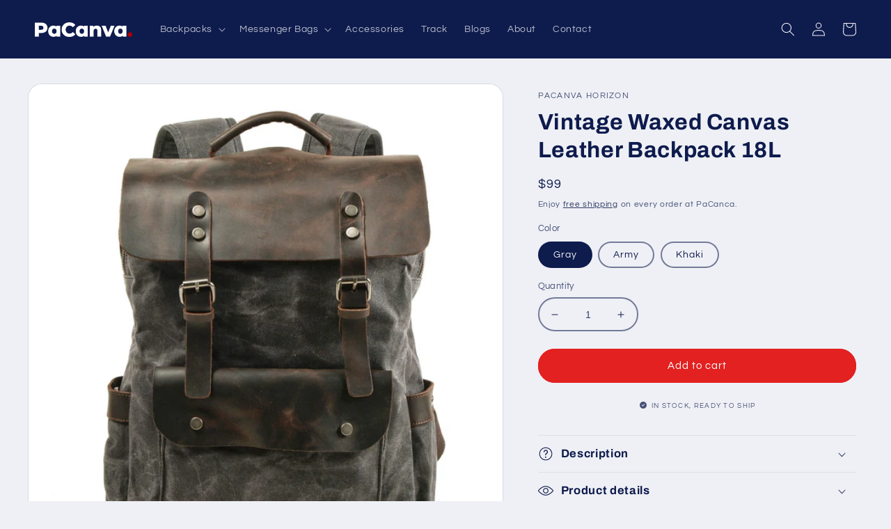

--- FILE ---
content_type: text/html; charset=utf-8
request_url: https://pacanva.com/products/vintage-waxed-canvas-leather-backpack-18l
body_size: 48181
content:
<!doctype html>
<html class="no-js" lang="en">
  <head>
<!--LOOMI SDK-->
<!--DO NOT EDIT-->
<link rel="preconnect"  href="https://live.visually-io.com/" crossorigin data-em-disable>
<link rel="dns-prefetch" href="https://live.visually-io.com/" data-em-disable>
<script>
    (()=> {
        const env = 2;
        var store = "pacanva.myshopify.com";
        var alias = store.replace(".myshopify.com", "").replaceAll("-", "_").toUpperCase();
        var jitsuKey =  "js.62053482702";
        window.loomi_ctx = {...(window.loomi_ctx || {}),storeAlias:alias,jitsuKey,env};
        
        
    
	
	var product = {};
	var variants = [];
	
	variants.push({id:41945309184206,policy:"deny",price:9900,iq:90});
	
	variants.push({id:41945309216974,policy:"deny",price:9900,iq:98});
	
	variants.push({id:41945309249742,policy:"deny",price:9900,iq:99});
	
	product.variants = variants;
	product.oos = !true;
	product.price = 9900 ;
	window.loomi_ctx.current_product=product;
	window.loomi_ctx.productId=7170763129038;
	window.loomi_ctx.variantId = 41945309184206;
	
    })()
</script>
<link href="https://live.visually-io.com/cf/PACANVA.js?k=js.62053482702&e=2&s=PACANVA" rel="preload" as="script" data-em-disable>
<link href="https://live.visually-io.com/cf/PACANVA.js?k=js.62053482702&e=2&s=PACANVA" rel="preload" as="script" data-em-disable>
<link href="https://assets.visually.io/widgets/vsly-preact.min.js" rel="preload" as="script" data-em-disable>
<script data-vsly="preact2" type="text/javascript" src="https://assets.visually.io/widgets/vsly-preact.min.js" data-em-disable></script>
<script type="text/javascript" src="https://live.visually-io.com/cf/PACANVA.js" data-em-disable></script>
<script type="text/javascript" src="https://live.visually-io.com/v/visually.js" data-em-disable></script>
<script defer type="text/javascript" src="https://live.visually-io.com/v/visually-a.js" data-em-disable></script>
<!--LOOMI SDK-->


    <!-- Zoho PageSense -->
    <script src="https://cdn.pagesense.io/js/pankoolimited/8998259de9eb4eaabbc56ac51a5cefbf.js"></script>
    
    <!-- Font Awesome -->
    <script src="https://kit.fontawesome.com/b5be41d9c4.js" crossorigin="anonymous"></script>
    
    <!-- Pinterest Verification -->
    <meta name="p:domain_verify" content="d56a8b0606e8ef3b056c362062f6f4f8"/>
    <!-- End Pinterest Verification -->

    <!-- Facebook Verification -->
    <meta name="facebook-domain-verification" content="6ge345z5165t1iftobtg1yxpkahc3m" />
    <!-- End Facebook Verification -->
    
    <!-- Google Tag Manager -->
    <script>(function(w,d,s,l,i){w[l]=w[l]||[];w[l].push({'gtm.start':
    new Date().getTime(),event:'gtm.js'});var f=d.getElementsByTagName(s)[0],
    j=d.createElement(s),dl=l!='dataLayer'?'&l='+l:'';j.async=true;j.src=
    'https://www.googletagmanager.com/gtm.js?id='+i+dl;f.parentNode.insertBefore(j,f);
    })(window,document,'script','dataLayer','GTM-PB2X7T7');</script>
    <!-- End Google Tag Manager -->
    
    <meta charset="utf-8">
    <meta http-equiv="X-UA-Compatible" content="IE=edge">
    <meta name="viewport" content="width=device-width,initial-scale=1">
    <meta name="theme-color" content="">
    <link rel="canonical" href="https://pacanva.com/products/vintage-waxed-canvas-leather-backpack-18l">
    <link rel="preconnect" href="https://cdn.shopify.com" crossorigin><link rel="icon" type="image/png" href="//pacanva.com/cdn/shop/files/Favicon.png?crop=center&height=32&v=1658064356&width=32"><link rel="preconnect" href="https://fonts.shopifycdn.com" crossorigin><title>
      Vintage Waxed Canvas Leather Backpack 18L - Genuine Leather, Anti-theft, With Laptop Compartment - Travel, School, Hiking
 &ndash; PaCanva</title>

    
      <meta name="description" content="Introducing our durable and stylish backpack, built with water-resistant waxed coated cotton canvas and oil-immersed full grain crazy horse leather. With an 18-liter main compartment, padded laptop sleeve, and organizational pockets, this backpack is perfect for your daily commute. Keep your belongings secure with an anti-theft back zippered pocket, while easily accessing your essentials with front and side pockets. The classic flap-over silhouette and adjustable shoulder straps make it a timeless and comfortable choice. Water resistant waxed coated cotton canvas Oil immersed full grain crazy horse leather Classic flap-over silhouette with magnetic buckles 18-liter main compartment with zipper closure 2 inner slip pockets for organization Padded laptop sleeve fits most 15.6&quot; laptops Front buckle pocket for daily essentials Opened side pockets for bottles or umbrellas Anti-theft back zippered pocket to secure your belongings Top leather handle &amp; adjustable shoulder straps">
    

    

<meta property="og:site_name" content="PaCanva">
<meta property="og:url" content="https://pacanva.com/products/vintage-waxed-canvas-leather-backpack-18l">
<meta property="og:title" content="Vintage Waxed Canvas Leather Backpack 18L - Genuine Leather, Anti-theft, With Laptop Compartment - Travel, School, Hiking">
<meta property="og:type" content="product">
<meta property="og:description" content="Introducing our durable and stylish backpack, built with water-resistant waxed coated cotton canvas and oil-immersed full grain crazy horse leather. With an 18-liter main compartment, padded laptop sleeve, and organizational pockets, this backpack is perfect for your daily commute. Keep your belongings secure with an anti-theft back zippered pocket, while easily accessing your essentials with front and side pockets. The classic flap-over silhouette and adjustable shoulder straps make it a timeless and comfortable choice. Water resistant waxed coated cotton canvas Oil immersed full grain crazy horse leather Classic flap-over silhouette with magnetic buckles 18-liter main compartment with zipper closure 2 inner slip pockets for organization Padded laptop sleeve fits most 15.6&quot; laptops Front buckle pocket for daily essentials Opened side pockets for bottles or umbrellas Anti-theft back zippered pocket to secure your belongings Top leather handle &amp; adjustable shoulder straps"><meta property="og:image" content="http://pacanva.com/cdn/shop/products/1_37f8997b-4a59-4cb6-bc65-6dbf59b3c781.jpg?v=1678114859">
  <meta property="og:image:secure_url" content="https://pacanva.com/cdn/shop/products/1_37f8997b-4a59-4cb6-bc65-6dbf59b3c781.jpg?v=1678114859">
  <meta property="og:image:width" content="1300">
  <meta property="og:image:height" content="1300"><meta property="og:price:amount" content="99">
  <meta property="og:price:currency" content="USD"><meta name="twitter:site" content="@pacanvaofficial"><meta name="twitter:card" content="summary_large_image">
<meta name="twitter:title" content="Vintage Waxed Canvas Leather Backpack 18L - Genuine Leather, Anti-theft, With Laptop Compartment - Travel, School, Hiking">
<meta name="twitter:description" content="Introducing our durable and stylish backpack, built with water-resistant waxed coated cotton canvas and oil-immersed full grain crazy horse leather. With an 18-liter main compartment, padded laptop sleeve, and organizational pockets, this backpack is perfect for your daily commute. Keep your belongings secure with an anti-theft back zippered pocket, while easily accessing your essentials with front and side pockets. The classic flap-over silhouette and adjustable shoulder straps make it a timeless and comfortable choice. Water resistant waxed coated cotton canvas Oil immersed full grain crazy horse leather Classic flap-over silhouette with magnetic buckles 18-liter main compartment with zipper closure 2 inner slip pockets for organization Padded laptop sleeve fits most 15.6&quot; laptops Front buckle pocket for daily essentials Opened side pockets for bottles or umbrellas Anti-theft back zippered pocket to secure your belongings Top leather handle &amp; adjustable shoulder straps">


    <script src="//pacanva.com/cdn/shop/t/42/assets/global.js?v=24850326154503943211743010129" defer="defer"></script>
    <script>window.performance && window.performance.mark && window.performance.mark('shopify.content_for_header.start');</script><meta name="google-site-verification" content="nM6-e7Y-Zvw4jc4vtxvXH-rtF_p_-KpT0g9yYZd1fTA">
<meta name="google-site-verification" content="w8kjvzpBc3lcFXBbvCDRO4Uf3AtgxC4evzEywQlzdEg">
<meta id="shopify-digital-wallet" name="shopify-digital-wallet" content="/62053482702/digital_wallets/dialog">
<meta name="shopify-checkout-api-token" content="d75593195c0d131b887e6d7fb3c069ae">
<link rel="alternate" type="application/json+oembed" href="https://pacanva.com/products/vintage-waxed-canvas-leather-backpack-18l.oembed">
<script async="async" src="/checkouts/internal/preloads.js?locale=en-US"></script>
<link rel="preconnect" href="https://shop.app" crossorigin="anonymous">
<script async="async" src="https://shop.app/checkouts/internal/preloads.js?locale=en-US&shop_id=62053482702" crossorigin="anonymous"></script>
<script id="apple-pay-shop-capabilities" type="application/json">{"shopId":62053482702,"countryCode":"HK","currencyCode":"USD","merchantCapabilities":["supports3DS"],"merchantId":"gid:\/\/shopify\/Shop\/62053482702","merchantName":"PaCanva","requiredBillingContactFields":["postalAddress","email","phone"],"requiredShippingContactFields":["postalAddress","email","phone"],"shippingType":"shipping","supportedNetworks":["visa","masterCard","amex"],"total":{"type":"pending","label":"PaCanva","amount":"1.00"},"shopifyPaymentsEnabled":true,"supportsSubscriptions":true}</script>
<script id="shopify-features" type="application/json">{"accessToken":"d75593195c0d131b887e6d7fb3c069ae","betas":["rich-media-storefront-analytics"],"domain":"pacanva.com","predictiveSearch":true,"shopId":62053482702,"locale":"en"}</script>
<script>var Shopify = Shopify || {};
Shopify.shop = "pacanva.myshopify.com";
Shopify.locale = "en";
Shopify.currency = {"active":"USD","rate":"1.0"};
Shopify.country = "US";
Shopify.theme = {"name":"Copy of PaCanva","id":134632243406,"schema_name":"Refresh","schema_version":"1.0.0","theme_store_id":1567,"role":"main"};
Shopify.theme.handle = "null";
Shopify.theme.style = {"id":null,"handle":null};
Shopify.cdnHost = "pacanva.com/cdn";
Shopify.routes = Shopify.routes || {};
Shopify.routes.root = "/";</script>
<script type="module">!function(o){(o.Shopify=o.Shopify||{}).modules=!0}(window);</script>
<script>!function(o){function n(){var o=[];function n(){o.push(Array.prototype.slice.apply(arguments))}return n.q=o,n}var t=o.Shopify=o.Shopify||{};t.loadFeatures=n(),t.autoloadFeatures=n()}(window);</script>
<script>
  window.ShopifyPay = window.ShopifyPay || {};
  window.ShopifyPay.apiHost = "shop.app\/pay";
  window.ShopifyPay.redirectState = null;
</script>
<script id="shop-js-analytics" type="application/json">{"pageType":"product"}</script>
<script defer="defer" async type="module" src="//pacanva.com/cdn/shopifycloud/shop-js/modules/v2/client.init-shop-cart-sync_BT-GjEfc.en.esm.js"></script>
<script defer="defer" async type="module" src="//pacanva.com/cdn/shopifycloud/shop-js/modules/v2/chunk.common_D58fp_Oc.esm.js"></script>
<script defer="defer" async type="module" src="//pacanva.com/cdn/shopifycloud/shop-js/modules/v2/chunk.modal_xMitdFEc.esm.js"></script>
<script type="module">
  await import("//pacanva.com/cdn/shopifycloud/shop-js/modules/v2/client.init-shop-cart-sync_BT-GjEfc.en.esm.js");
await import("//pacanva.com/cdn/shopifycloud/shop-js/modules/v2/chunk.common_D58fp_Oc.esm.js");
await import("//pacanva.com/cdn/shopifycloud/shop-js/modules/v2/chunk.modal_xMitdFEc.esm.js");

  window.Shopify.SignInWithShop?.initShopCartSync?.({"fedCMEnabled":true,"windoidEnabled":true});

</script>
<script>
  window.Shopify = window.Shopify || {};
  if (!window.Shopify.featureAssets) window.Shopify.featureAssets = {};
  window.Shopify.featureAssets['shop-js'] = {"shop-cart-sync":["modules/v2/client.shop-cart-sync_DZOKe7Ll.en.esm.js","modules/v2/chunk.common_D58fp_Oc.esm.js","modules/v2/chunk.modal_xMitdFEc.esm.js"],"init-fed-cm":["modules/v2/client.init-fed-cm_B6oLuCjv.en.esm.js","modules/v2/chunk.common_D58fp_Oc.esm.js","modules/v2/chunk.modal_xMitdFEc.esm.js"],"shop-cash-offers":["modules/v2/client.shop-cash-offers_D2sdYoxE.en.esm.js","modules/v2/chunk.common_D58fp_Oc.esm.js","modules/v2/chunk.modal_xMitdFEc.esm.js"],"shop-login-button":["modules/v2/client.shop-login-button_QeVjl5Y3.en.esm.js","modules/v2/chunk.common_D58fp_Oc.esm.js","modules/v2/chunk.modal_xMitdFEc.esm.js"],"pay-button":["modules/v2/client.pay-button_DXTOsIq6.en.esm.js","modules/v2/chunk.common_D58fp_Oc.esm.js","modules/v2/chunk.modal_xMitdFEc.esm.js"],"shop-button":["modules/v2/client.shop-button_DQZHx9pm.en.esm.js","modules/v2/chunk.common_D58fp_Oc.esm.js","modules/v2/chunk.modal_xMitdFEc.esm.js"],"avatar":["modules/v2/client.avatar_BTnouDA3.en.esm.js"],"init-windoid":["modules/v2/client.init-windoid_CR1B-cfM.en.esm.js","modules/v2/chunk.common_D58fp_Oc.esm.js","modules/v2/chunk.modal_xMitdFEc.esm.js"],"init-shop-for-new-customer-accounts":["modules/v2/client.init-shop-for-new-customer-accounts_C_vY_xzh.en.esm.js","modules/v2/client.shop-login-button_QeVjl5Y3.en.esm.js","modules/v2/chunk.common_D58fp_Oc.esm.js","modules/v2/chunk.modal_xMitdFEc.esm.js"],"init-shop-email-lookup-coordinator":["modules/v2/client.init-shop-email-lookup-coordinator_BI7n9ZSv.en.esm.js","modules/v2/chunk.common_D58fp_Oc.esm.js","modules/v2/chunk.modal_xMitdFEc.esm.js"],"init-shop-cart-sync":["modules/v2/client.init-shop-cart-sync_BT-GjEfc.en.esm.js","modules/v2/chunk.common_D58fp_Oc.esm.js","modules/v2/chunk.modal_xMitdFEc.esm.js"],"shop-toast-manager":["modules/v2/client.shop-toast-manager_DiYdP3xc.en.esm.js","modules/v2/chunk.common_D58fp_Oc.esm.js","modules/v2/chunk.modal_xMitdFEc.esm.js"],"init-customer-accounts":["modules/v2/client.init-customer-accounts_D9ZNqS-Q.en.esm.js","modules/v2/client.shop-login-button_QeVjl5Y3.en.esm.js","modules/v2/chunk.common_D58fp_Oc.esm.js","modules/v2/chunk.modal_xMitdFEc.esm.js"],"init-customer-accounts-sign-up":["modules/v2/client.init-customer-accounts-sign-up_iGw4briv.en.esm.js","modules/v2/client.shop-login-button_QeVjl5Y3.en.esm.js","modules/v2/chunk.common_D58fp_Oc.esm.js","modules/v2/chunk.modal_xMitdFEc.esm.js"],"shop-follow-button":["modules/v2/client.shop-follow-button_CqMgW2wH.en.esm.js","modules/v2/chunk.common_D58fp_Oc.esm.js","modules/v2/chunk.modal_xMitdFEc.esm.js"],"checkout-modal":["modules/v2/client.checkout-modal_xHeaAweL.en.esm.js","modules/v2/chunk.common_D58fp_Oc.esm.js","modules/v2/chunk.modal_xMitdFEc.esm.js"],"shop-login":["modules/v2/client.shop-login_D91U-Q7h.en.esm.js","modules/v2/chunk.common_D58fp_Oc.esm.js","modules/v2/chunk.modal_xMitdFEc.esm.js"],"lead-capture":["modules/v2/client.lead-capture_BJmE1dJe.en.esm.js","modules/v2/chunk.common_D58fp_Oc.esm.js","modules/v2/chunk.modal_xMitdFEc.esm.js"],"payment-terms":["modules/v2/client.payment-terms_Ci9AEqFq.en.esm.js","modules/v2/chunk.common_D58fp_Oc.esm.js","modules/v2/chunk.modal_xMitdFEc.esm.js"]};
</script>
<script>(function() {
  var isLoaded = false;
  function asyncLoad() {
    if (isLoaded) return;
    isLoaded = true;
    var urls = ["https:\/\/pixee.gropulse.com\/js\/active.js?shop=pacanva.myshopify.com","https:\/\/loox.io\/widget\/7WqhGqaOp2\/loox.1694532582399.js?shop=pacanva.myshopify.com","\/\/cdn.shopify.com\/proxy\/1bcea7e534cd2507249c9f9b6929530ba23cb506b1ba0b73316c814e6f395f87\/cartinsights.herokuapp.com\/assets\/packs\/customer_id.js?shop=pacanva.myshopify.com\u0026sp-cache-control=cHVibGljLCBtYXgtYWdlPTkwMA","https:\/\/tools.luckyorange.com\/core\/lo.js?site-id=4cbfda9d\u0026shop=pacanva.myshopify.com","https:\/\/omnisnippet1.com\/platforms\/shopify.js?source=scriptTag\u0026v=2025-05-15T12\u0026shop=pacanva.myshopify.com"];
    for (var i = 0; i < urls.length; i++) {
      var s = document.createElement('script');
      s.type = 'text/javascript';
      s.async = true;
      s.src = urls[i];
      var x = document.getElementsByTagName('script')[0];
      x.parentNode.insertBefore(s, x);
    }
  };
  if(window.attachEvent) {
    window.attachEvent('onload', asyncLoad);
  } else {
    window.addEventListener('load', asyncLoad, false);
  }
})();</script>
<script id="__st">var __st={"a":62053482702,"offset":28800,"reqid":"d3e1c688-5437-4227-904a-961e3fb47e57-1769061064","pageurl":"pacanva.com\/products\/vintage-waxed-canvas-leather-backpack-18l","u":"24bf403629b8","p":"product","rtyp":"product","rid":7170763129038};</script>
<script>window.ShopifyPaypalV4VisibilityTracking = true;</script>
<script id="captcha-bootstrap">!function(){'use strict';const t='contact',e='account',n='new_comment',o=[[t,t],['blogs',n],['comments',n],[t,'customer']],c=[[e,'customer_login'],[e,'guest_login'],[e,'recover_customer_password'],[e,'create_customer']],r=t=>t.map((([t,e])=>`form[action*='/${t}']:not([data-nocaptcha='true']) input[name='form_type'][value='${e}']`)).join(','),a=t=>()=>t?[...document.querySelectorAll(t)].map((t=>t.form)):[];function s(){const t=[...o],e=r(t);return a(e)}const i='password',u='form_key',d=['recaptcha-v3-token','g-recaptcha-response','h-captcha-response',i],f=()=>{try{return window.sessionStorage}catch{return}},m='__shopify_v',_=t=>t.elements[u];function p(t,e,n=!1){try{const o=window.sessionStorage,c=JSON.parse(o.getItem(e)),{data:r}=function(t){const{data:e,action:n}=t;return t[m]||n?{data:e,action:n}:{data:t,action:n}}(c);for(const[e,n]of Object.entries(r))t.elements[e]&&(t.elements[e].value=n);n&&o.removeItem(e)}catch(o){console.error('form repopulation failed',{error:o})}}const l='form_type',E='cptcha';function T(t){t.dataset[E]=!0}const w=window,h=w.document,L='Shopify',v='ce_forms',y='captcha';let A=!1;((t,e)=>{const n=(g='f06e6c50-85a8-45c8-87d0-21a2b65856fe',I='https://cdn.shopify.com/shopifycloud/storefront-forms-hcaptcha/ce_storefront_forms_captcha_hcaptcha.v1.5.2.iife.js',D={infoText:'Protected by hCaptcha',privacyText:'Privacy',termsText:'Terms'},(t,e,n)=>{const o=w[L][v],c=o.bindForm;if(c)return c(t,g,e,D).then(n);var r;o.q.push([[t,g,e,D],n]),r=I,A||(h.body.append(Object.assign(h.createElement('script'),{id:'captcha-provider',async:!0,src:r})),A=!0)});var g,I,D;w[L]=w[L]||{},w[L][v]=w[L][v]||{},w[L][v].q=[],w[L][y]=w[L][y]||{},w[L][y].protect=function(t,e){n(t,void 0,e),T(t)},Object.freeze(w[L][y]),function(t,e,n,w,h,L){const[v,y,A,g]=function(t,e,n){const i=e?o:[],u=t?c:[],d=[...i,...u],f=r(d),m=r(i),_=r(d.filter((([t,e])=>n.includes(e))));return[a(f),a(m),a(_),s()]}(w,h,L),I=t=>{const e=t.target;return e instanceof HTMLFormElement?e:e&&e.form},D=t=>v().includes(t);t.addEventListener('submit',(t=>{const e=I(t);if(!e)return;const n=D(e)&&!e.dataset.hcaptchaBound&&!e.dataset.recaptchaBound,o=_(e),c=g().includes(e)&&(!o||!o.value);(n||c)&&t.preventDefault(),c&&!n&&(function(t){try{if(!f())return;!function(t){const e=f();if(!e)return;const n=_(t);if(!n)return;const o=n.value;o&&e.removeItem(o)}(t);const e=Array.from(Array(32),(()=>Math.random().toString(36)[2])).join('');!function(t,e){_(t)||t.append(Object.assign(document.createElement('input'),{type:'hidden',name:u})),t.elements[u].value=e}(t,e),function(t,e){const n=f();if(!n)return;const o=[...t.querySelectorAll(`input[type='${i}']`)].map((({name:t})=>t)),c=[...d,...o],r={};for(const[a,s]of new FormData(t).entries())c.includes(a)||(r[a]=s);n.setItem(e,JSON.stringify({[m]:1,action:t.action,data:r}))}(t,e)}catch(e){console.error('failed to persist form',e)}}(e),e.submit())}));const S=(t,e)=>{t&&!t.dataset[E]&&(n(t,e.some((e=>e===t))),T(t))};for(const o of['focusin','change'])t.addEventListener(o,(t=>{const e=I(t);D(e)&&S(e,y())}));const B=e.get('form_key'),M=e.get(l),P=B&&M;t.addEventListener('DOMContentLoaded',(()=>{const t=y();if(P)for(const e of t)e.elements[l].value===M&&p(e,B);[...new Set([...A(),...v().filter((t=>'true'===t.dataset.shopifyCaptcha))])].forEach((e=>S(e,t)))}))}(h,new URLSearchParams(w.location.search),n,t,e,['guest_login'])})(!0,!0)}();</script>
<script integrity="sha256-4kQ18oKyAcykRKYeNunJcIwy7WH5gtpwJnB7kiuLZ1E=" data-source-attribution="shopify.loadfeatures" defer="defer" src="//pacanva.com/cdn/shopifycloud/storefront/assets/storefront/load_feature-a0a9edcb.js" crossorigin="anonymous"></script>
<script crossorigin="anonymous" defer="defer" src="//pacanva.com/cdn/shopifycloud/storefront/assets/shopify_pay/storefront-65b4c6d7.js?v=20250812"></script>
<script data-source-attribution="shopify.dynamic_checkout.dynamic.init">var Shopify=Shopify||{};Shopify.PaymentButton=Shopify.PaymentButton||{isStorefrontPortableWallets:!0,init:function(){window.Shopify.PaymentButton.init=function(){};var t=document.createElement("script");t.src="https://pacanva.com/cdn/shopifycloud/portable-wallets/latest/portable-wallets.en.js",t.type="module",document.head.appendChild(t)}};
</script>
<script data-source-attribution="shopify.dynamic_checkout.buyer_consent">
  function portableWalletsHideBuyerConsent(e){var t=document.getElementById("shopify-buyer-consent"),n=document.getElementById("shopify-subscription-policy-button");t&&n&&(t.classList.add("hidden"),t.setAttribute("aria-hidden","true"),n.removeEventListener("click",e))}function portableWalletsShowBuyerConsent(e){var t=document.getElementById("shopify-buyer-consent"),n=document.getElementById("shopify-subscription-policy-button");t&&n&&(t.classList.remove("hidden"),t.removeAttribute("aria-hidden"),n.addEventListener("click",e))}window.Shopify?.PaymentButton&&(window.Shopify.PaymentButton.hideBuyerConsent=portableWalletsHideBuyerConsent,window.Shopify.PaymentButton.showBuyerConsent=portableWalletsShowBuyerConsent);
</script>
<script data-source-attribution="shopify.dynamic_checkout.cart.bootstrap">document.addEventListener("DOMContentLoaded",(function(){function t(){return document.querySelector("shopify-accelerated-checkout-cart, shopify-accelerated-checkout")}if(t())Shopify.PaymentButton.init();else{new MutationObserver((function(e,n){t()&&(Shopify.PaymentButton.init(),n.disconnect())})).observe(document.body,{childList:!0,subtree:!0})}}));
</script>
<link id="shopify-accelerated-checkout-styles" rel="stylesheet" media="screen" href="https://pacanva.com/cdn/shopifycloud/portable-wallets/latest/accelerated-checkout-backwards-compat.css" crossorigin="anonymous">
<style id="shopify-accelerated-checkout-cart">
        #shopify-buyer-consent {
  margin-top: 1em;
  display: inline-block;
  width: 100%;
}

#shopify-buyer-consent.hidden {
  display: none;
}

#shopify-subscription-policy-button {
  background: none;
  border: none;
  padding: 0;
  text-decoration: underline;
  font-size: inherit;
  cursor: pointer;
}

#shopify-subscription-policy-button::before {
  box-shadow: none;
}

      </style>
<script id="sections-script" data-sections="product-recommendations,header,footer" defer="defer" src="//pacanva.com/cdn/shop/t/42/compiled_assets/scripts.js?v=858"></script>
<script>window.performance && window.performance.mark && window.performance.mark('shopify.content_for_header.end');</script>


    <style data-shopify>
      @font-face {
  font-family: Questrial;
  font-weight: 400;
  font-style: normal;
  font-display: swap;
  src: url("//pacanva.com/cdn/fonts/questrial/questrial_n4.66abac5d8209a647b4bf8089b0451928ef144c07.woff2") format("woff2"),
       url("//pacanva.com/cdn/fonts/questrial/questrial_n4.e86c53e77682db9bf4b0ee2dd71f214dc16adda4.woff") format("woff");
}

      
      
      
      @font-face {
  font-family: Archivo;
  font-weight: 700;
  font-style: normal;
  font-display: swap;
  src: url("//pacanva.com/cdn/fonts/archivo/archivo_n7.651b020b3543640c100112be6f1c1b8e816c7f13.woff2") format("woff2"),
       url("//pacanva.com/cdn/fonts/archivo/archivo_n7.7e9106d320e6594976a7dcb57957f3e712e83c96.woff") format("woff");
}


      :root {
        --font-body-family: Questrial, sans-serif;
        --font-body-style: normal;
        --font-body-weight: 400;
        --font-body-weight-bold: 700;

        --font-heading-family: Archivo, sans-serif;
        --font-heading-style: normal;
        --font-heading-weight: 700;

        --font-body-scale: 1.0;
        --font-heading-scale: 1.1;

        --color-base-text: 14, 27, 77;
        --color-shadow: 14, 27, 77;
        --color-base-background-1: 239, 240, 245;
        --color-base-background-2: 255, 255, 255;
        --color-base-solid-button-labels: 255, 255, 255;
        --color-base-outline-button-labels: 14, 27, 77;
        --color-base-accent-1: 226, 33, 32;
        --color-base-accent-2: 14, 27, 77;
        --payment-terms-background-color: #eff0f5;

        --gradient-base-background-1: #eff0f5;
        --gradient-base-background-2: #FFFFFF;
        --gradient-base-accent-1: #e22120;
        --gradient-base-accent-2: #0e1b4d;

        --media-padding: px;
        --media-border-opacity: 0.1;
        --media-border-width: 1px;
        --media-radius: 20px;
        --media-shadow-opacity: 0.0;
        --media-shadow-horizontal-offset: 0px;
        --media-shadow-vertical-offset: 4px;
        --media-shadow-blur-radius: 5px;
        --media-shadow-visible: 0;

        --page-width: 130rem;
        --page-width-margin: 0rem;

        --card-image-padding: 0.0rem;
        --card-corner-radius: 1.8rem;
        --card-text-alignment: left;
        --card-border-width: 0.1rem;
        --card-border-opacity: 1.0;
        --card-shadow-opacity: 0.0;
        --card-shadow-horizontal-offset: 0.0rem;
        --card-shadow-vertical-offset: 0.4rem;
        --card-shadow-blur-radius: 0.5rem;

        --badge-corner-radius: 4.0rem;

        --popup-border-width: 1px;
        --popup-border-opacity: 0.1;
        --popup-corner-radius: 18px;
        --popup-shadow-opacity: 0.0;
        --popup-shadow-horizontal-offset: 0px;
        --popup-shadow-vertical-offset: 4px;
        --popup-shadow-blur-radius: 5px;

        --drawer-border-width: 0px;
        --drawer-border-opacity: 0.1;
        --drawer-shadow-opacity: 0.0;
        --drawer-shadow-horizontal-offset: 0px;
        --drawer-shadow-vertical-offset: 4px;
        --drawer-shadow-blur-radius: 5px;

        --spacing-sections-desktop: 0px;
        --spacing-sections-mobile: 0px;

        --grid-desktop-vertical-spacing: 24px;
        --grid-desktop-horizontal-spacing: 20px;
        --grid-mobile-vertical-spacing: 12px;
        --grid-mobile-horizontal-spacing: 10px;

        --text-boxes-border-opacity: 0.1;
        --text-boxes-border-width: 0px;
        --text-boxes-radius: 20px;
        --text-boxes-shadow-opacity: 0.0;
        --text-boxes-shadow-horizontal-offset: 0px;
        --text-boxes-shadow-vertical-offset: 4px;
        --text-boxes-shadow-blur-radius: 5px;

        --buttons-radius: 40px;
        --buttons-radius-outset: 42px;
        --buttons-border-width: 2px;
        --buttons-border-opacity: 1.0;
        --buttons-shadow-opacity: 0.0;
        --buttons-shadow-horizontal-offset: 0px;
        --buttons-shadow-vertical-offset: 4px;
        --buttons-shadow-blur-radius: 5px;
        --buttons-border-offset: 0.3px;

        --inputs-radius: 26px;
        --inputs-border-width: 2px;
        --inputs-border-opacity: 0.55;
        --inputs-shadow-opacity: 0.0;
        --inputs-shadow-horizontal-offset: 0px;
        --inputs-margin-offset: 0px;
        --inputs-shadow-vertical-offset: 4px;
        --inputs-shadow-blur-radius: 5px;
        --inputs-radius-outset: 28px;

        --variant-pills-radius: 40px;
        --variant-pills-border-width: 2px;
        --variant-pills-border-opacity: 0.55;
        --variant-pills-shadow-opacity: 0.0;
        --variant-pills-shadow-horizontal-offset: 0px;
        --variant-pills-shadow-vertical-offset: 4px;
        --variant-pills-shadow-blur-radius: 5px;
      }

      *,
      *::before,
      *::after {
        box-sizing: inherit;
      }

      html {
        box-sizing: border-box;
        font-size: calc(var(--font-body-scale) * 62.5%);
        height: 100%;
      }

      body {
        display: grid;
        grid-template-rows: auto auto 1fr auto;
        grid-template-columns: 100%;
        min-height: 100%;
        margin: 0;
        font-size: 1.5rem;
        letter-spacing: 0.06rem;
        line-height: calc(1 + 0.8 / var(--font-body-scale));
        font-family: var(--font-body-family);
        font-style: var(--font-body-style);
        font-weight: var(--font-body-weight);
      }

      @media screen and (min-width: 750px) {
        body {
          font-size: 1.6rem;
        }
      }
    </style>

    <link href="//pacanva.com/cdn/shop/t/42/assets/base.css?v=125425142777188691311743010129" rel="stylesheet" type="text/css" media="all" />
<link rel="preload" as="font" href="//pacanva.com/cdn/fonts/questrial/questrial_n4.66abac5d8209a647b4bf8089b0451928ef144c07.woff2" type="font/woff2" crossorigin><link rel="preload" as="font" href="//pacanva.com/cdn/fonts/archivo/archivo_n7.651b020b3543640c100112be6f1c1b8e816c7f13.woff2" type="font/woff2" crossorigin><link rel="stylesheet" href="//pacanva.com/cdn/shop/t/42/assets/component-predictive-search.css?v=165644661289088488651743010129" media="print" onload="this.media='all'"><script>document.documentElement.className = document.documentElement.className.replace('no-js', 'js');
    if (Shopify.designMode) {
      document.documentElement.classList.add('shopify-design-mode');
    }
    </script>
  
<script>
    
    
    
    
    var gsf_conversion_data = {page_type : 'product', event : 'view_item', data : {product_data : [{variant_id : 41945309184206, product_id : 7170763129038, name : "Vintage Waxed Canvas Leather Backpack 18L", price : "99", currency : "USD", sku : "787996662855GRAY", brand : "PaCanva", variant : "Gray", category : "Canvas Backpack", quantity : "90" }], total_price : "99", shop_currency : "USD"}};
    
</script>
<div class="ot-pinterest-multi-pixel"></div>

	<meta property="omega:tags" content="Laptop Sleeve, Leather, Waxed, ">
	<meta property="omega:product" content="7170763129038">
	<meta property="omega:product_type" content="">
	<meta property="omega:collections" content="280632557774, 280873435342, 280761565390, 282571342030, 284933816526, 285032874190, 280907481294, ">




 
 	 
	<script>
		var arrayPinterestPixelTrack = [];
	</script>
          
		   

		
          
		 


		
          
		 


		
          
		
		
		
        

		 
 		   
			<script>  
              arrayPinterestPixelTrack.push('2613283305067'); 
			</script>
		  



	<script>var loox_global_hash = '1768789948075';</script><style>.loox-reviews-default { max-width: 1200px; margin: 0 auto; }.loox-rating .loox-icon { color:#ffcc00; }
:root { --lxs-rating-icon-color: #ffcc00; }</style>
<!-- BEGIN app block: shopify://apps/visually-a-b-testing-cro/blocks/visually/d08aba15-0b89-475b-9f75-9c4c0ca8c3c4 --><script data-vsly="preact">
    const hasPreact = !!Array.from(document.getElementsByTagName('script')).find(x => !!['vsly-preact.min.js'].find(s => x?.src?.includes(s)) || x.getAttribute('data-vsly') === 'preact2')
    if (!hasPreact) {
        var script = document.createElement('script');
        script.src = 'https://live.visually-io.com/widgets/vsly-preact.min.js';
        document.head.appendChild(script);
    }
</script>
<script type="module">
  const env = 2
  var store = "pacanva.myshopify.com";
  var alias = store.replace(".myshopify.com", "").replaceAll("-", "_").toUpperCase();
  if(!window.vsly_init){
    window.vsly_init = true
    window.vsly_app_embed = true
    import("https://live.visually-io.com/v/visually.esm.js").then(({sdk})=>{
      sdk.initialize(env, alias);
    })
    var jitsuKey =  "js.62053482702";
    window.loomi_ctx = {...(window.loomi_ctx || {}),storeAlias:alias,jitsuKey,env};
    
    
    var product = {};
    var variants = [];
    
    variants.push({id:41945309184206,policy:"deny",price:9900,iq:90});
    
    variants.push({id:41945309216974,policy:"deny",price:9900,iq:98});
    
    variants.push({id:41945309249742,policy:"deny",price:9900,iq:99});
    
    product.variants = variants;
    product.oos = !true;
    product.price = 9900 ;
    window.loomi_ctx.current_product=product;
    window.loomi_ctx.productId=7170763129038;
    window.loomi_ctx.variantId = 41945309184206;
    
  }
</script>
<script defer type="module">
  const env = 2
  var store = "pacanva.myshopify.com";
  var alias = store.replace(".myshopify.com", "").replaceAll("-", "_").toUpperCase();
  var jitsuKey =  "js.62053482702";
  if(!window.vsly_analytics_init) {
    window.vsly_analytics_init = true
    import("https://live.visually-io.com/v/visually-a.esm.js").then(({sdk})=> {
      sdk.initialize(jitsuKey, alias, env);
    })
  }</script>

<!-- END app block --><!-- BEGIN app block: shopify://apps/pixee-facebook-pixel/blocks/facebook-pixel/61bbb1d9-d4be-4d08-879a-ee3ccb59f558 -->
<!-- BEGIN app snippet: tiktok-pixel --><script>
    sessionStorage.setItem("gropulseTikTokActivePixelData", "");
  </script><!-- END app snippet -->
<!-- BEGIN app snippet: pinterest-pixel -->
<script>
    sessionStorage.setItem("gropulsePinterestActivePixelData", "");
  </script><!-- END app snippet -->
<!-- BEGIN app snippet: custom-event-selector -->

<div id="pixee-custom-event-selector-modal" class="pixee-custom-event-modal">
  <div class="pixee-custom-event-modal-content">
    <div class="pixee-custom-event-modal-header">
      <p class="pixee-modal-title">Custom Event Setup</p>
      <span class="pixee-custom-event-close">&times;</span>
    </div>
    <div class="pixee-custom-event-modal-body">
      <p>Click on the elements you want to track as custom events. Selected elements will appear in the list below.</p>
      
      <button id="pixee-track-new-button" class="pixee-track-new-button">Track New Element</button>
      
      <div class="pixee-selected-elements">
        <span class="pixee-selected-elements-title">Selected Elements (0)</span>
        <ul id="pixee-selected-elements-list"></ul>
      </div>
    </div>
    <div class="pixee-custom-event-modal-footer">
      <button id="pixee-finish-setup-button" class="pixee-finish-setup-button">Finish Setup</button>
    </div>
  </div>
</div>

<style>
.pixee-custom-event-modal {
  display: none;
  position: fixed;
  z-index: 99999;
  left: 20px;
  top: 20px;
  width: 400px;
  background-color: #fff;
  border-radius: 8px;
  box-shadow: 0 4px 20px rgba(0, 0, 0, 0.2);
  font-family: -apple-system, BlinkMacSystemFont, "Segoe UI", Roboto, Helvetica, Arial, sans-serif;
  max-height: 90vh;
  overflow-y: auto;
}

.pixee-custom-event-modal-content {
  width: 100%;
}

.pixee-custom-event-modal-header {
  padding: 15px 20px;
  display: flex;
  justify-content: space-between;
  align-items: center;
  border-bottom: 1px solid #e5e5e5;
}

.pixee-custom-event-modal-header .pixee-modal-title {
  margin: 0;
  font-size: 18px;
  font-weight: 600;
  color: #333;
}

.pixee-custom-event-close {
  color: #aaa;
  font-size: 24px;
  font-weight: bold;
  cursor: pointer;
}

.pixee-custom-event-close:hover {
  color: #555;
}

.pixee-custom-event-modal-body {
  padding: 20px;
}

.pixee-custom-event-modal-footer {
  padding: 15px 20px;
  border-top: 1px solid #e5e5e5;
  text-align: right;
}

.pixee-track-new-button,
.pixee-finish-setup-button {
  padding: 10px 15px;
  border-radius: 4px;
  border: none;
  font-size: 14px;
  font-weight: 500;
  cursor: pointer;
}

.pixee-track-new-button {
  background-color: #4CAF50;
  color: white;
  margin-top: 10px;
}

.pixee-finish-setup-button {
  background-color: #2196F3;
  color: white;
}

.pixee-selected-elements {
  margin-top: 20px;
}

.pixee-selected-elements-title {
  display: block;
  font-size: 16px;
  margin-bottom: 10px;
  font-weight: 500;
}

#pixee-selected-elements-list {
  list-style: none;
  padding: 0;
  margin: 0;
  max-height: 200px;
  overflow-y: auto;
  border: 1px solid #e5e5e5;
  border-radius: 4px;
}

#pixee-selected-elements-list li {
  padding: 10px;
  border-bottom: 1px solid #e5e5e5;
  display: flex;
  justify-content: space-between;
  align-items: center;
}

#pixee-selected-elements-list li:last-child {
  border-bottom: none;
}

.pixee-element-info {
  flex: 1;
  font-size: 14px;
  word-break: break-word;
}

.pixee-remove-element {
  color: #f44336;
  cursor: pointer;
  margin-left: 10px;
}

.pixee-page-overlay {
  position: fixed;
  top: 0;
  left: 0;
  width: 100%;
  height: 100%;
  background-color: rgba(0, 0, 0, 0.3);
  z-index: 99990;
  pointer-events: none;
}

.pixee-highlight-element {
  position: absolute;
  pointer-events: none;
  background-color: rgba(76, 175, 80, 0.2);
  border: 2px solid #4CAF50;
  z-index: 99991;
  box-sizing: border-box;
}

/* Make modal draggable */
.pixee-custom-event-modal-header {
  cursor: move;
}

/* Responsive styles */
@media screen and (max-width: 480px) {
  .pixee-custom-event-modal {
    width: 90%;
    left: 5%;
    top: 5%;
  }
}
</style>

<script>
document.addEventListener('DOMContentLoaded', function() {
  // Parse URL parameters
  const urlParams = new URLSearchParams(window.location.search);
  const customEventParam = urlParams.get('customEvent');
  const redirectUrl = urlParams.get('redirectUrl');
  
  // Initialize session storage if customEvent param is present
  if (customEventParam === '1') {
    // Set flag in session storage to show the modal across page navigation
    sessionStorage.setItem('pixeeCustomEventSetupActive', 'true');
    // Store redirect URL for later use
    if (redirectUrl) {
      sessionStorage.setItem('pixeeCustomEventRedirectUrl', redirectUrl);
    }
  }
  
  // Don't proceed if setup mode is not active
  if (sessionStorage.getItem('pixeeCustomEventSetupActive') !== 'true') return;
  
  const modal = document.getElementById('pixee-custom-event-selector-modal');
  const trackNewButton = document.getElementById('pixee-track-new-button');
  const finishSetupButton = document.getElementById('pixee-finish-setup-button');
  const closeButton = document.querySelector('.pixee-custom-event-close');
  const selectedElementsList = document.getElementById('pixee-selected-elements-list');
  const selectedElementsHeader = document.querySelector('.pixee-selected-elements-title');
  
  let isSelectionMode = false;
  let selectedElements = [];
  let overlay = null;
  let highlightElement = null;
  
  // Load previously selected elements from session storage
  const storedElements = sessionStorage.getItem('pixeeSelectedElements');
  if (storedElements) {
    try {
      selectedElements = JSON.parse(storedElements);
      updateSelectedElementsList();
    } catch (error) {
      console.error('Error loading stored elements:', error);
    }
  }
  
  // Make the modal draggable
  makeElementDraggable(modal, document.querySelector('.pixee-custom-event-modal-header'));
  
  // Show the modal
  modal.style.display = 'block';
  
  // Click event handlers
  trackNewButton.addEventListener('click', function() {
    if (isSelectionMode) {
      // Cancel selection mode if active
      disableSelectionMode();
    } else {
      // Enable selection mode
      enableSelectionMode();
    }
  });
  finishSetupButton.addEventListener('click', finishSetup);
  closeButton.addEventListener('click', closeModal);
  
  function makeElementDraggable(element, handle) {
    let pos1 = 0, pos2 = 0, pos3 = 0, pos4 = 0;
    
    // Try to get saved position from session storage
    const savedPosition = getSavedModalPosition();
    if (savedPosition) {
      element.style.top = savedPosition.top + "px";
      element.style.left = savedPosition.left + "px";
    }
    
    handle.onmousedown = dragMouseDown;
    
    function dragMouseDown(e) {
      e.preventDefault();
      pos3 = e.clientX;
      pos4 = e.clientY;
      document.onmouseup = closeDragElement;
      document.onmousemove = elementDrag;
    }
    
    function elementDrag(e) {
      e.preventDefault();
      pos1 = pos3 - e.clientX;
      pos2 = pos4 - e.clientY;
      pos3 = e.clientX;
      pos4 = e.clientY;
      
      // Calculate new position ensuring it stays within viewport
      let newTop = element.offsetTop - pos2;
      let newLeft = element.offsetLeft - pos1;
      
      // Get viewport dimensions
      const viewportWidth = window.innerWidth;
      const viewportHeight = window.innerHeight;
      
      // Limit to viewport boundaries
      newTop = Math.max(0, Math.min(newTop, viewportHeight - 100));
      newLeft = Math.max(0, Math.min(newLeft, viewportWidth - 100));
      
      element.style.top = newTop + "px";
      element.style.left = newLeft + "px";
      
      // Save position to session storage
      saveModalPosition(newTop, newLeft);
    }
    
    function closeDragElement() {
      document.onmouseup = null;
      document.onmousemove = null;
      
      // Save final position
      saveModalPosition(element.offsetTop, element.offsetLeft);
    }
  }
  
  // Save modal position to session storage
  function saveModalPosition(top, left) {
    try {
      sessionStorage.setItem('pixeeModalPosition', JSON.stringify({ top, left }));
    } catch (error) {
      console.error('Error saving modal position:', error);
    }
  }
  
  // Get saved modal position from session storage
  function getSavedModalPosition() {
    try {
      const position = sessionStorage.getItem('pixeeModalPosition');
      return position ? JSON.parse(position) : null;
    } catch (error) {
      console.error('Error getting modal position:', error);
      return null;
    }
  }
  
  function enableSelectionMode() {
    if (isSelectionMode) return;
    
    isSelectionMode = true;
    trackNewButton.textContent = 'Cancel Selection';
    trackNewButton.style.backgroundColor = '#f44336';
    
    // Create overlay
    overlay = document.createElement('div');
    overlay.className = 'pixee-page-overlay';
    document.body.appendChild(overlay);
    
    // Create highlight element
    highlightElement = document.createElement('div');
    highlightElement.className = 'pixee-highlight-element';
    document.body.appendChild(highlightElement);
    
    // Add event listeners for element selection
    document.addEventListener('mouseover', highlightTargetElement);
    document.addEventListener('click', selectElement, true);
  }
  
  function disableSelectionMode() {
    if (!isSelectionMode) return;
    
    isSelectionMode = false;
    trackNewButton.textContent = 'Track New Element';
    trackNewButton.style.backgroundColor = '#4CAF50';
    
    // Remove overlay and highlight
    if (overlay) {
      document.body.removeChild(overlay);
      overlay = null;
    }
    
    if (highlightElement) {
      document.body.removeChild(highlightElement);
      highlightElement = null;
    }
    
    // Remove event listeners
    document.removeEventListener('mouseover', highlightTargetElement);
    document.removeEventListener('click', selectElement, true);
  }
  
  // Helper function to update the list of selected elements
  function updateSelectedElementsList() {
    // Clear existing list
    selectedElementsList.innerHTML = '';
    
    // Update the header count
    selectedElementsHeader.textContent = `Selected Elements (${selectedElements.length})`;
    
    // Add each element to the list
    selectedElements.forEach(element => {
      const li = document.createElement('li');
      li.dataset.id = element.id;
      
      const elementInfo = document.createElement('div');
      elementInfo.className = 'pixee-element-info';
      elementInfo.textContent = `"${element.text}" (${element.selector})`;
      
      const removeButton = document.createElement('span');
      removeButton.className = 'pixee-remove-element';
      removeButton.textContent = '✕';
      removeButton.addEventListener('click', function() {
        removeElementFromList(element.id);
      });
      
      li.appendChild(elementInfo);
      li.appendChild(removeButton);
      selectedElementsList.appendChild(li);
    });
    
    // Save to session storage
    sessionStorage.setItem('pixeeSelectedElements', JSON.stringify(selectedElements));
  }
  
  function highlightTargetElement(e) {
    if (!isSelectionMode) return;
    
    // Don't highlight elements in the modal itself
    if (e.target.closest('#pixee-custom-event-selector-modal')) {
      if (highlightElement) {
        highlightElement.style.display = 'none';
      }
      return;
    }
    
    const rect = e.target.getBoundingClientRect();
    highlightElement.style.display = 'block';
    highlightElement.style.width = rect.width + 'px';
    highlightElement.style.height = rect.height + 'px';
    highlightElement.style.left = (window.pageXOffset + rect.left) + 'px';
    highlightElement.style.top = (window.pageYOffset + rect.top) + 'px';
  }
  
  function selectElement(e) {
    if (!isSelectionMode) return;
    
    // Don't select elements in the modal itself
    if (e.target.closest('#pixee-custom-event-selector-modal')) {
      return;
    }
    
    // Prevent default action (like following links)
    e.preventDefault();
    e.stopPropagation();
    
    // Generate a selector for the clicked element
    const selector = generateSelector(e.target);
    
    // Add to selected elements list
    addElementToList(e.target, selector);
    
    // Disable selection mode
    disableSelectionMode();
  }
  
  function generateSelector(element) {
    // First try ID selector if available
    if (element.id) {
      return `#${element.id}`;
    }
    
    // Try with classes
    if (element.className && typeof element.className === 'string') {
      const classes = element.className.trim().split(/\s+/);
      if (classes.length > 0) {
        const classSelector = `.${classes.join('.')}`;
        if (document.querySelectorAll(classSelector).length === 1) {
          return classSelector;
        }
      }
    }
    
    // Use tag name with nth-child
    let path = '';
    let parent = element;
    
    while (parent) {
      if (parent === document.body) {
        path = 'body ' + path;
        break;
      }
      
      let tag = parent.tagName.toLowerCase();
      let siblings = Array.from(parent.parentNode.children).filter(child => child.tagName === parent.tagName);
      
      if (siblings.length > 1) {
        let index = siblings.indexOf(parent) + 1;
        tag += `:nth-child(${index})`;
      }
      
      path = tag + (path ? ' > ' + path : '');
      parent = parent.parentNode;
      
      // Stop at a certain depth to avoid overly complex selectors
      if (path.split('>').length > 5) {
        break;
      }
    }
    
    return path.trim();
  }
  
  function addElementToList(element, selector) {
    // Create a unique ID for this element
    const elementId = 'element-' + Date.now();
    
    // Add to our array
    selectedElements.push({
      id: elementId,
      selector: selector,
      text: element.textContent.trim().substring(0, 50) || element.tagName.toLowerCase()
    });
    
    // Update the display
    updateSelectedElementsList();
  }
  
  function removeElementFromList(id) {
    // Remove from array
    selectedElements = selectedElements.filter(el => el.id !== id);
    
    // Update the display
    updateSelectedElementsList();
  }
  
  function closeModal() {
    disableSelectionMode();
    modal.style.display = 'none';
    
    // Clear setup mode and data but keep the modal position
    sessionStorage.removeItem('pixeeCustomEventSetupActive');
    sessionStorage.removeItem('pixeeSelectedElements');
    // We intentionally don't remove pixeeModalPosition here to persist it across sessions
  }
  
  function finishSetup() {
    
    // Check if we have elements selected
    if (selectedElements.length > 0) {
      // Clean up our internal tracking but keep the modal position
      sessionStorage.removeItem('pixeeCustomEventSetupActive');
      sessionStorage.removeItem('pixeeSelectedElements');
      // We intentionally don't remove pixeeModalPosition to persist it
      
      // Redirect back to the app with selected elements as a URL parameter
      const savedRedirectUrl = sessionStorage.getItem('pixeeCustomEventRedirectUrl') || redirectUrl;
      
      if (savedRedirectUrl) {
        // Encode selected elements for URL
        const encodedElements = encodeURIComponent(JSON.stringify(selectedElements));
        
        // Determine if we need to add a ? or & for the parameter
        const separator = savedRedirectUrl.includes('?') ? '&' : '?';        
        
        // Redirect to the app with the selected elements in the URL
        window.location.href = `${savedRedirectUrl}${separator}selectedElements=${encodedElements}`;
      }
    } else {
      alert('Please select at least one element to track.');
    }
  }
});
</script><!-- END app snippet -->
<script>
    sessionStorage.setItem("gropulseActivePixelData", JSON.stringify([{"conversionApi":{"isActive":true},"selectedTemplates":[],"_id":"64f8907ef1a51e41adf58239","pixelId":"614619654169217","selectedPage":"all_pages"}]));
  </script><script>
    sessionStorage.setItem("gropulsePixeeEventListData", JSON.stringify({"purchase":true,"initiateCheckout":true,"addToCart":true,"search":true,"viewContent":true,"viewCategory":true}));
  </script><script>
    sessionStorage.setItem("gropulseCustomEvents", "");
  </script><script>
  const isGroPulsePixeeWebPixelLoaded = Boolean(sessionStorage.getItem("isGroPulsePixeeWebPixelLoaded"));
</script>

<script>
  function generateEventId() {
    // Combine timestamp with random string to ensure uniqueness
    return `${Date.now()}_${Math.random().toString(36).slice(2, 11)}`;
  }
</script>




  <script>
    let hso_shopify_unique_id = document
    .cookie
    .split(";")
    .filter((c) => c.includes("_shopify_y="))
    .map((c) => c.split("_shopify_y=")[1]);

  hso_shopify_unique_id = (hso_shopify_unique_id.length && hso_shopify_unique_id[0]) || "";

  const hsoFBMatchingData = {
    em: "",
    fn: "",
    ln: "",
    ph: "",
    external_id: hso_shopify_unique_id,
    ge: "",
    db: "",
    ct: "",
    st: "",
    zp: "",
    country: ""
  };
  function CAPI(event, eventData) {
    let fbp = document
      .cookie
      .split(";")
      .filter((c) => c.includes("_fbp="))
      .map((c) => c.split("_fbp=")[1]);
    let fbc = document
      .cookie
      .split(";")
      .filter((c) => c.includes("_fbc="))
      .map((c) => c.split("_fbc=")[1]);
    fbp = (fbp.length && fbp[0]) || null;
    fbc = (fbc.length && fbc[0]) || null;

    if (! fbc && window.location.search.includes("fbclid=")) {
      fbc = "fb.1." + + new Date() + "." + window.location.search.split("fbclid=")[1];
    }

    const headers = new Headers();
    headers.append("Content-Type", "application/json");
    const { event_id, ...restEventData } = eventData;
    const body = {
      event: event,
      event_data: restEventData,
      event_id: event_id,
      fbp: fbp,
      fbclid: fbc,
      user_agent: navigator.userAgent,
      url: window.location.origin + window.location.pathname,
      current_timestamp: Math.floor(new Date() / 1000),
      myShopifyDomain: Shopify.shop,
      ... hsoFBMatchingData
    };

    const options = {
      method: "POST",
      headers,
      mode: "cors",
      body: JSON.stringify(body)
    };
    fetch("https://pixee.gropulse.com/fb-conversion-api", options);
  };

  function beginPixeeFBPixelTracking(){
    window.fbq = window.fbq || function() {};
    fbq('track', 'PageView');

    const basePixelLoadedEvent = new Event("pixee_base_pixel_loaded");
    window.dispatchEvent(basePixelLoadedEvent);
  }

  function loadPixeeFBPixelBaseScript(){
    !function(f, b, e, v, n, t, s) {
      if (f.fbq)
        return;
      n = f.fbq = function() {
        n.callMethod
          ? n.callMethod.apply(n, arguments)
          : n.queue.push(arguments)
      };
      if (! f._fbq)
        f._fbq = n;
      n.push = n;
      n.loaded = !0;
      n.version = '2.0';
      n.queue = [];
      t = b.createElement(e);
      t.async = !0;
      t.src = v;
      s = b.getElementsByTagName(e)[0];
      s.parentNode.insertBefore(t, s)
    }(window, document, 'script', 'https://connect.facebook.net/en_US/fbevents.js');
    
fbq('init', '614619654169217', hsoFBMatchingData);
  
    window.Shopify.loadFeatures([
        {
          name: "consent-tracking-api",
          version: "0.1"
        }
      ], (error) => {
        if (error) {
          throw error;
        }
        const isTrackingConsentGiven = !null || Shopify.customerPrivacy.getTrackingConsent() !== "no";
        if (isTrackingConsentGiven) {
          if(document.readyState === "complete") {
            beginPixeeFBPixelTracking();
          } else {
            window.addEventListener("load", (event) => {
              beginPixeeFBPixelTracking();
            });
          }
        }
      });
  }

  if(!isGroPulsePixeeWebPixelLoaded) {
    loadPixeeFBPixelBaseScript();
  };

  </script>

    <script>
      (function() {
        let variantTitle = "";variantTitle = "Gray";const itemCategoryList = {};itemCategoryList['item_category'] = "Canvas Backpacks";
          
          itemCategoryList['item_category  2'] = "Canvas Laptop Backpacks"
              
          itemCategoryList['item_category  3'] = "Canvas Leather Backpacks"
              
          itemCategoryList['item_category  4'] = "Canvas Travel Backpacks"
              
          window.addEventListener("pixee_base_pixel_loaded", (event) => {
            const eventId = generateEventId();
            fbq('track', 'ViewContent', {
              content_type: "product",
              content_ids: [41945309184206],
              content_category: [...["Canvas Backpacks","Canvas Laptop Backpacks","Canvas Leather Backpacks","Canvas Travel Backpacks","Vintage Backpacks","Vintage Canvas Backpacks","Waxed Canvas Backpacks"]].join(", "),
              content_name: "Vintage Waxed Canvas Leather Backpack 18L",
              currency: window.ShopifyAnalytics.meta.currency,
              value: 99.0,
            }, { eventID: eventId });

            CAPI("ViewContent", {
              content_type: "product",
              content_ids: [41945309184206],
              content_category: [...["Canvas Backpacks","Canvas Laptop Backpacks","Canvas Leather Backpacks","Canvas Travel Backpacks","Vintage Backpacks","Vintage Canvas Backpacks","Waxed Canvas Backpacks"]].join(", "),
              content_name: "Vintage Waxed Canvas Leather Backpack 18L",
              currency: window.ShopifyAnalytics.meta.currency,
              value: 99.0,
              event_id: eventId
            });
          });
        })()
    </script>
  
<script>
    function helloFPACheckCart() {

/**
       *
       * @param {Array} dataList
       * @param {Object} singleData
       */
      const isDataUseable = (dataList, checkData) => {
        if (dataList.length === 0)
          return checkData;



        for (let index = 0; index < dataList.length; index++) {
          const singleData = dataList[index];
          if (singleData.id === checkData.id) {
            if (checkData.quantity > singleData.quantity) {
              const newData = {
                ...checkData,
                quantity: checkData.quantity - singleData.quantity
              };
              return newData;
            } else {
              return false;
            }
          }
        }
        return checkData;
      };

/**
       *
       * @param {Array} localStoreData
       * @param {Array} newFetchData
       */
      const checkAddToACart = (localStoreData, newFetchData) => {
        return newFetchData.map((singleFetchData) => isDataUseable(localStoreData, singleFetchData)).filter(Boolean);
      };

      const addToCartFire = (cartData, rowData) => {
        const eventId = generateEventId();
        const fireData = {
          content_type: "product",
          content_ids: cartData.map(function(e) {
            return e.variant_id;
          }),
          contents: cartData.map(function(e) {
            return {id: e.variant_id, quantity: e.quantity};
          }),
          content_name: cartData.map(function(e) {
            return e.title;
          }).join(", "),
          currency: rowData.currency,
          value: cartData.reduce(
            (total, item) => total + (item.price / 100) * item.quantity,
            0
          )
        };

        const hfpFireEvent = window.fbq || function() {};
        const hfpEventName = "AddToCart";
        hfpFireEvent("track", hfpEventName, fireData, { eventID: eventId });
        CAPI(hfpEventName, {...fireData, event_id: eventId});
      };

      setInterval(function() {
        fetch("/cart.js").then((response) => response.json()).then((data) => {
          const lsData = JSON.parse(localStorage.getItem("hello-fpa-cart-data")) || [];
          const fetchData = data.items;const addToCart = checkAddToACart(lsData, fetchData);
            addToCart.length !== 0 && addToCartFire(addToCart, data);localStorage.setItem("hello-fpa-cart-data", JSON.stringify(fetchData));
        });
      }, 3000);
    }

    window.addEventListener("pixee_base_pixel_loaded", helloFPACheckCart);

  // Custom Events Tracking
  function setupCustomEventTracking() {
    const customEventsStr = sessionStorage.getItem("gropulseCustomEvents");

    if (!customEventsStr) return;
    
    try {
      const customEvents = JSON.parse(customEventsStr);
      if (!customEvents || !Array.isArray(customEvents)) return;
      
      customEvents.forEach(event => {
        if (!event.isActive) return;
        
        const elements = document.querySelectorAll(event.selector);
        if (!elements || elements.length === 0) return;
        
        elements.forEach(element => {
          element.addEventListener('click', function(e) {
            // Prevent default if it's a link or button
            if (element.tagName === 'A' || element.tagName === 'BUTTON') {
              e.preventDefault();
            }
            
            // Generate event ID for deduplication
            const eventId = generateEventId();
            
            // Create event parameters
            const eventParams = event.eventParameters || {};
            
            // Instead of sending directly to Facebook, publish to web pixel
            window.Shopify = window.Shopify || {};
            window.Shopify.analytics = window.Shopify.analytics || {};
            window.Shopify.analytics.publish = window.Shopify.analytics.publish || function() {};
            
            window.Shopify.analytics.publish("custom_event", {
              event_name: event.eventName,
              event_id: eventId,
              event_parameters: eventParams,
              timestamp: Date.now()
            });
            
            // If it was a link, navigate after a short delay
            if (element.tagName === 'A' && element.href) {
              setTimeout(() => {
                window.location.href = element.href;
              }, 300);
            }
          });
        });
      });
    } catch (error) {
      console.error('Error setting up custom events:', error);
    }
  }
  
  window.addEventListener("load", setupCustomEventTracking);
  </script>
    <script>
      window.addEventListener("pixee_base_pixel_loaded", (event) => {
        (function() {
          const hfpFireEvent = window.fbq || function() {};
          const hfpEventName = "InitiateCheckout";
          function fireInitiateCheckout(catData) {
            const eventId = generateEventId();
            const fireData = {
              content_type: "product",
              content_ids: catData.items.map((item) => item.variant_id),
              contents: catData.items.map((item) => ({id: item.variant_id, quantity: item.quantity})),
              num_items: catData.items.length,
              value: catData.items_subtotal_price / 100,
              currency: catData.currency
            };
            hfpFireEvent("track", hfpEventName, fireData, { eventID: eventId });
            CAPI(hfpEventName, {...fireData, event_id: eventId});
          }

          function checkoutButtonClickHandler() {
            fetch("/cart.js").then((response) => response.json()).then((data) => {
              fireInitiateCheckout(data);
            });
          }

          window.hso_fpa_checkoutButtonClickHandler = checkoutButtonClickHandler;

          if (document.querySelectorAll("[name='checkout']").length !== 0) {
            document.querySelectorAll("[name='checkout']").forEach(singleButton => {
              singleButton.addEventListener("click", checkoutButtonClickHandler);
            })
          }
          if (document.querySelectorAll("[href='/checkout']").length !== 0) {
            document.querySelectorAll("[href='/checkout']").forEach(singleButton => {
              singleButton.addEventListener("click", checkoutButtonClickHandler);
            })
          }
        })();
      });
    </script>
  



<!-- END app block --><!-- BEGIN app block: shopify://apps/rt-disable-right-click/blocks/app-embed/1a6da957-7246-46b1-9660-2fac7e573a37 --><script>
  window.roarJs = window.roarJs || {};
  roarJs.ProtectorConfig = {
    metafields: {
      shop: "pacanva.myshopify.com",
      settings: {"enabled":"1","param":{"image":"1","text":"0","keyboard":"0","alert":"0","alert_duration":"3","print":"0","legal":"1"},"texts":{"alert":"Content is protected !!","print":"You are not allowed to print preview this page, Thank you.","legal_header":"** LEGAL NOTICE **","legal_footer":"Please exit this area immediately.","legal_body":"All site content, including files, images, video, and written content is the property of PaCanva.\r\n\r\nAny attempts to mimic said content, or use it as your own without the direct consent of PaCanva may result in LEGAL ACTION against YOU."},"mobile":{"image":"1","text":"0"},"only1":"true"},
      moneyFormat: "${{ amount_no_decimals }}"
    }
  }
</script>

<script src='https://cdn.shopify.com/extensions/019b3f8c-4deb-7edd-a77f-1462a1c4ebfc/protector-2/assets/protector.js' defer></script>


<!-- END app block --><link href="https://cdn.shopify.com/extensions/019b3f8c-4deb-7edd-a77f-1462a1c4ebfc/protector-2/assets/protector.css" rel="stylesheet" type="text/css" media="all">
<link href="https://monorail-edge.shopifysvc.com" rel="dns-prefetch">
<script>(function(){if ("sendBeacon" in navigator && "performance" in window) {try {var session_token_from_headers = performance.getEntriesByType('navigation')[0].serverTiming.find(x => x.name == '_s').description;} catch {var session_token_from_headers = undefined;}var session_cookie_matches = document.cookie.match(/_shopify_s=([^;]*)/);var session_token_from_cookie = session_cookie_matches && session_cookie_matches.length === 2 ? session_cookie_matches[1] : "";var session_token = session_token_from_headers || session_token_from_cookie || "";function handle_abandonment_event(e) {var entries = performance.getEntries().filter(function(entry) {return /monorail-edge.shopifysvc.com/.test(entry.name);});if (!window.abandonment_tracked && entries.length === 0) {window.abandonment_tracked = true;var currentMs = Date.now();var navigation_start = performance.timing.navigationStart;var payload = {shop_id: 62053482702,url: window.location.href,navigation_start,duration: currentMs - navigation_start,session_token,page_type: "product"};window.navigator.sendBeacon("https://monorail-edge.shopifysvc.com/v1/produce", JSON.stringify({schema_id: "online_store_buyer_site_abandonment/1.1",payload: payload,metadata: {event_created_at_ms: currentMs,event_sent_at_ms: currentMs}}));}}window.addEventListener('pagehide', handle_abandonment_event);}}());</script>
<script id="web-pixels-manager-setup">(function e(e,d,r,n,o){if(void 0===o&&(o={}),!Boolean(null===(a=null===(i=window.Shopify)||void 0===i?void 0:i.analytics)||void 0===a?void 0:a.replayQueue)){var i,a;window.Shopify=window.Shopify||{};var t=window.Shopify;t.analytics=t.analytics||{};var s=t.analytics;s.replayQueue=[],s.publish=function(e,d,r){return s.replayQueue.push([e,d,r]),!0};try{self.performance.mark("wpm:start")}catch(e){}var l=function(){var e={modern:/Edge?\/(1{2}[4-9]|1[2-9]\d|[2-9]\d{2}|\d{4,})\.\d+(\.\d+|)|Firefox\/(1{2}[4-9]|1[2-9]\d|[2-9]\d{2}|\d{4,})\.\d+(\.\d+|)|Chrom(ium|e)\/(9{2}|\d{3,})\.\d+(\.\d+|)|(Maci|X1{2}).+ Version\/(15\.\d+|(1[6-9]|[2-9]\d|\d{3,})\.\d+)([,.]\d+|)( \(\w+\)|)( Mobile\/\w+|) Safari\/|Chrome.+OPR\/(9{2}|\d{3,})\.\d+\.\d+|(CPU[ +]OS|iPhone[ +]OS|CPU[ +]iPhone|CPU IPhone OS|CPU iPad OS)[ +]+(15[._]\d+|(1[6-9]|[2-9]\d|\d{3,})[._]\d+)([._]\d+|)|Android:?[ /-](13[3-9]|1[4-9]\d|[2-9]\d{2}|\d{4,})(\.\d+|)(\.\d+|)|Android.+Firefox\/(13[5-9]|1[4-9]\d|[2-9]\d{2}|\d{4,})\.\d+(\.\d+|)|Android.+Chrom(ium|e)\/(13[3-9]|1[4-9]\d|[2-9]\d{2}|\d{4,})\.\d+(\.\d+|)|SamsungBrowser\/([2-9]\d|\d{3,})\.\d+/,legacy:/Edge?\/(1[6-9]|[2-9]\d|\d{3,})\.\d+(\.\d+|)|Firefox\/(5[4-9]|[6-9]\d|\d{3,})\.\d+(\.\d+|)|Chrom(ium|e)\/(5[1-9]|[6-9]\d|\d{3,})\.\d+(\.\d+|)([\d.]+$|.*Safari\/(?![\d.]+ Edge\/[\d.]+$))|(Maci|X1{2}).+ Version\/(10\.\d+|(1[1-9]|[2-9]\d|\d{3,})\.\d+)([,.]\d+|)( \(\w+\)|)( Mobile\/\w+|) Safari\/|Chrome.+OPR\/(3[89]|[4-9]\d|\d{3,})\.\d+\.\d+|(CPU[ +]OS|iPhone[ +]OS|CPU[ +]iPhone|CPU IPhone OS|CPU iPad OS)[ +]+(10[._]\d+|(1[1-9]|[2-9]\d|\d{3,})[._]\d+)([._]\d+|)|Android:?[ /-](13[3-9]|1[4-9]\d|[2-9]\d{2}|\d{4,})(\.\d+|)(\.\d+|)|Mobile Safari.+OPR\/([89]\d|\d{3,})\.\d+\.\d+|Android.+Firefox\/(13[5-9]|1[4-9]\d|[2-9]\d{2}|\d{4,})\.\d+(\.\d+|)|Android.+Chrom(ium|e)\/(13[3-9]|1[4-9]\d|[2-9]\d{2}|\d{4,})\.\d+(\.\d+|)|Android.+(UC? ?Browser|UCWEB|U3)[ /]?(15\.([5-9]|\d{2,})|(1[6-9]|[2-9]\d|\d{3,})\.\d+)\.\d+|SamsungBrowser\/(5\.\d+|([6-9]|\d{2,})\.\d+)|Android.+MQ{2}Browser\/(14(\.(9|\d{2,})|)|(1[5-9]|[2-9]\d|\d{3,})(\.\d+|))(\.\d+|)|K[Aa][Ii]OS\/(3\.\d+|([4-9]|\d{2,})\.\d+)(\.\d+|)/},d=e.modern,r=e.legacy,n=navigator.userAgent;return n.match(d)?"modern":n.match(r)?"legacy":"unknown"}(),u="modern"===l?"modern":"legacy",c=(null!=n?n:{modern:"",legacy:""})[u],f=function(e){return[e.baseUrl,"/wpm","/b",e.hashVersion,"modern"===e.buildTarget?"m":"l",".js"].join("")}({baseUrl:d,hashVersion:r,buildTarget:u}),m=function(e){var d=e.version,r=e.bundleTarget,n=e.surface,o=e.pageUrl,i=e.monorailEndpoint;return{emit:function(e){var a=e.status,t=e.errorMsg,s=(new Date).getTime(),l=JSON.stringify({metadata:{event_sent_at_ms:s},events:[{schema_id:"web_pixels_manager_load/3.1",payload:{version:d,bundle_target:r,page_url:o,status:a,surface:n,error_msg:t},metadata:{event_created_at_ms:s}}]});if(!i)return console&&console.warn&&console.warn("[Web Pixels Manager] No Monorail endpoint provided, skipping logging."),!1;try{return self.navigator.sendBeacon.bind(self.navigator)(i,l)}catch(e){}var u=new XMLHttpRequest;try{return u.open("POST",i,!0),u.setRequestHeader("Content-Type","text/plain"),u.send(l),!0}catch(e){return console&&console.warn&&console.warn("[Web Pixels Manager] Got an unhandled error while logging to Monorail."),!1}}}}({version:r,bundleTarget:l,surface:e.surface,pageUrl:self.location.href,monorailEndpoint:e.monorailEndpoint});try{o.browserTarget=l,function(e){var d=e.src,r=e.async,n=void 0===r||r,o=e.onload,i=e.onerror,a=e.sri,t=e.scriptDataAttributes,s=void 0===t?{}:t,l=document.createElement("script"),u=document.querySelector("head"),c=document.querySelector("body");if(l.async=n,l.src=d,a&&(l.integrity=a,l.crossOrigin="anonymous"),s)for(var f in s)if(Object.prototype.hasOwnProperty.call(s,f))try{l.dataset[f]=s[f]}catch(e){}if(o&&l.addEventListener("load",o),i&&l.addEventListener("error",i),u)u.appendChild(l);else{if(!c)throw new Error("Did not find a head or body element to append the script");c.appendChild(l)}}({src:f,async:!0,onload:function(){if(!function(){var e,d;return Boolean(null===(d=null===(e=window.Shopify)||void 0===e?void 0:e.analytics)||void 0===d?void 0:d.initialized)}()){var d=window.webPixelsManager.init(e)||void 0;if(d){var r=window.Shopify.analytics;r.replayQueue.forEach((function(e){var r=e[0],n=e[1],o=e[2];d.publishCustomEvent(r,n,o)})),r.replayQueue=[],r.publish=d.publishCustomEvent,r.visitor=d.visitor,r.initialized=!0}}},onerror:function(){return m.emit({status:"failed",errorMsg:"".concat(f," has failed to load")})},sri:function(e){var d=/^sha384-[A-Za-z0-9+/=]+$/;return"string"==typeof e&&d.test(e)}(c)?c:"",scriptDataAttributes:o}),m.emit({status:"loading"})}catch(e){m.emit({status:"failed",errorMsg:(null==e?void 0:e.message)||"Unknown error"})}}})({shopId: 62053482702,storefrontBaseUrl: "https://pacanva.com",extensionsBaseUrl: "https://extensions.shopifycdn.com/cdn/shopifycloud/web-pixels-manager",monorailEndpoint: "https://monorail-edge.shopifysvc.com/unstable/produce_batch",surface: "storefront-renderer",enabledBetaFlags: ["2dca8a86"],webPixelsConfigList: [{"id":"509771982","configuration":"{\"account_ID\":\"324401\",\"google_analytics_tracking_tag\":\"1\",\"measurement_id\":\"2\",\"api_secret\":\"3\",\"shop_settings\":\"{\\\"custom_pixel_script\\\":\\\"https:\\\\\\\/\\\\\\\/storage.googleapis.com\\\\\\\/gsf-scripts\\\\\\\/custom-pixels\\\\\\\/pacanva.js\\\"}\"}","eventPayloadVersion":"v1","runtimeContext":"LAX","scriptVersion":"c6b888297782ed4a1cba19cda43d6625","type":"APP","apiClientId":1558137,"privacyPurposes":[],"dataSharingAdjustments":{"protectedCustomerApprovalScopes":["read_customer_address","read_customer_email","read_customer_name","read_customer_personal_data","read_customer_phone"]}},{"id":"357073102","configuration":"{\"apiURL\":\"https:\/\/api.omnisend.com\",\"appURL\":\"https:\/\/app.omnisend.com\",\"brandID\":\"63365a7ca34d82ed77144941\",\"trackingURL\":\"https:\/\/wt.omnisendlink.com\"}","eventPayloadVersion":"v1","runtimeContext":"STRICT","scriptVersion":"aa9feb15e63a302383aa48b053211bbb","type":"APP","apiClientId":186001,"privacyPurposes":["ANALYTICS","MARKETING","SALE_OF_DATA"],"dataSharingAdjustments":{"protectedCustomerApprovalScopes":["read_customer_address","read_customer_email","read_customer_name","read_customer_personal_data","read_customer_phone"]}},{"id":"351437006","configuration":"{\"siteId\":\"4cbfda9d\",\"environment\":\"production\",\"isPlusUser\":\"false\"}","eventPayloadVersion":"v1","runtimeContext":"STRICT","scriptVersion":"d38a2000dcd0eb072d7eed6a88122b6b","type":"APP","apiClientId":187969,"privacyPurposes":["ANALYTICS","MARKETING"],"capabilities":["advanced_dom_events"],"dataSharingAdjustments":{"protectedCustomerApprovalScopes":[]}},{"id":"150208718","configuration":"{\"config\":\"{\\\"pixel_id\\\":\\\"G-6XE812TT9G\\\",\\\"gtag_events\\\":[{\\\"type\\\":\\\"purchase\\\",\\\"action_label\\\":\\\"G-6XE812TT9G\\\"},{\\\"type\\\":\\\"page_view\\\",\\\"action_label\\\":\\\"G-6XE812TT9G\\\"},{\\\"type\\\":\\\"view_item\\\",\\\"action_label\\\":\\\"G-6XE812TT9G\\\"},{\\\"type\\\":\\\"search\\\",\\\"action_label\\\":\\\"G-6XE812TT9G\\\"},{\\\"type\\\":\\\"add_to_cart\\\",\\\"action_label\\\":\\\"G-6XE812TT9G\\\"},{\\\"type\\\":\\\"begin_checkout\\\",\\\"action_label\\\":\\\"G-6XE812TT9G\\\"},{\\\"type\\\":\\\"add_payment_info\\\",\\\"action_label\\\":\\\"G-6XE812TT9G\\\"}],\\\"enable_monitoring_mode\\\":false}\"}","eventPayloadVersion":"v1","runtimeContext":"OPEN","scriptVersion":"b2a88bafab3e21179ed38636efcd8a93","type":"APP","apiClientId":1780363,"privacyPurposes":[],"dataSharingAdjustments":{"protectedCustomerApprovalScopes":["read_customer_address","read_customer_email","read_customer_name","read_customer_personal_data","read_customer_phone"]}},{"id":"92471502","configuration":"{\"pixel_id\":\"664878102018549\",\"pixel_type\":\"facebook_pixel\",\"metaapp_system_user_token\":\"-\"}","eventPayloadVersion":"v1","runtimeContext":"OPEN","scriptVersion":"ca16bc87fe92b6042fbaa3acc2fbdaa6","type":"APP","apiClientId":2329312,"privacyPurposes":["ANALYTICS","MARKETING","SALE_OF_DATA"],"dataSharingAdjustments":{"protectedCustomerApprovalScopes":["read_customer_address","read_customer_email","read_customer_name","read_customer_personal_data","read_customer_phone"]}},{"id":"21201102","configuration":"{ \"alias\": \"PACANVA\", \"apiKey\": \"ux4ung2maf2gh5lxklpkp.fc64n2iubntb63ae5o2db\" }","eventPayloadVersion":"v1","runtimeContext":"STRICT","scriptVersion":"089c563d4539df58b1e71259ac47d388","type":"APP","apiClientId":6779637,"privacyPurposes":["ANALYTICS","MARKETING","SALE_OF_DATA"],"dataSharingAdjustments":{"protectedCustomerApprovalScopes":["read_customer_address","read_customer_personal_data"]}},{"id":"15597774","eventPayloadVersion":"1","runtimeContext":"LAX","scriptVersion":"2","type":"CUSTOM","privacyPurposes":["ANALYTICS","MARKETING","SALE_OF_DATA"],"name":"Simprosys Custom Pixel"},{"id":"shopify-app-pixel","configuration":"{}","eventPayloadVersion":"v1","runtimeContext":"STRICT","scriptVersion":"0450","apiClientId":"shopify-pixel","type":"APP","privacyPurposes":["ANALYTICS","MARKETING"]},{"id":"shopify-custom-pixel","eventPayloadVersion":"v1","runtimeContext":"LAX","scriptVersion":"0450","apiClientId":"shopify-pixel","type":"CUSTOM","privacyPurposes":["ANALYTICS","MARKETING"]}],isMerchantRequest: false,initData: {"shop":{"name":"PaCanva","paymentSettings":{"currencyCode":"USD"},"myshopifyDomain":"pacanva.myshopify.com","countryCode":"HK","storefrontUrl":"https:\/\/pacanva.com"},"customer":null,"cart":null,"checkout":null,"productVariants":[{"price":{"amount":99.0,"currencyCode":"USD"},"product":{"title":"Vintage Waxed Canvas Leather Backpack 18L","vendor":"PaCanva","id":"7170763129038","untranslatedTitle":"Vintage Waxed Canvas Leather Backpack 18L","url":"\/products\/vintage-waxed-canvas-leather-backpack-18l","type":"Canvas Backpack"},"id":"41945309184206","image":{"src":"\/\/pacanva.com\/cdn\/shop\/products\/1_37f8997b-4a59-4cb6-bc65-6dbf59b3c781.jpg?v=1678114859"},"sku":"787996662855GRAY","title":"Gray","untranslatedTitle":"Gray"},{"price":{"amount":99.0,"currencyCode":"USD"},"product":{"title":"Vintage Waxed Canvas Leather Backpack 18L","vendor":"PaCanva","id":"7170763129038","untranslatedTitle":"Vintage Waxed Canvas Leather Backpack 18L","url":"\/products\/vintage-waxed-canvas-leather-backpack-18l","type":"Canvas Backpack"},"id":"41945309216974","image":{"src":"\/\/pacanva.com\/cdn\/shop\/products\/6497a69b9d93c4cdc11d2495c158fc2b_81b50cd7-877d-48d7-b2fe-343a29226301.jpg?v=1678114909"},"sku":"787996662855ARMY","title":"Army","untranslatedTitle":"Army"},{"price":{"amount":99.0,"currencyCode":"USD"},"product":{"title":"Vintage Waxed Canvas Leather Backpack 18L","vendor":"PaCanva","id":"7170763129038","untranslatedTitle":"Vintage Waxed Canvas Leather Backpack 18L","url":"\/products\/vintage-waxed-canvas-leather-backpack-18l","type":"Canvas Backpack"},"id":"41945309249742","image":{"src":"\/\/pacanva.com\/cdn\/shop\/products\/8719e4de059ca9fc209439a372ad1b65_ec9ee1f3-1387-47d7-bf7c-f4ca5307c545.jpg?v=1678114909"},"sku":"787996662855KHAKI","title":"Khaki","untranslatedTitle":"Khaki"}],"purchasingCompany":null},},"https://pacanva.com/cdn","fcfee988w5aeb613cpc8e4bc33m6693e112",{"modern":"","legacy":""},{"shopId":"62053482702","storefrontBaseUrl":"https:\/\/pacanva.com","extensionBaseUrl":"https:\/\/extensions.shopifycdn.com\/cdn\/shopifycloud\/web-pixels-manager","surface":"storefront-renderer","enabledBetaFlags":"[\"2dca8a86\"]","isMerchantRequest":"false","hashVersion":"fcfee988w5aeb613cpc8e4bc33m6693e112","publish":"custom","events":"[[\"page_viewed\",{}],[\"product_viewed\",{\"productVariant\":{\"price\":{\"amount\":99.0,\"currencyCode\":\"USD\"},\"product\":{\"title\":\"Vintage Waxed Canvas Leather Backpack 18L\",\"vendor\":\"PaCanva\",\"id\":\"7170763129038\",\"untranslatedTitle\":\"Vintage Waxed Canvas Leather Backpack 18L\",\"url\":\"\/products\/vintage-waxed-canvas-leather-backpack-18l\",\"type\":\"Canvas Backpack\"},\"id\":\"41945309184206\",\"image\":{\"src\":\"\/\/pacanva.com\/cdn\/shop\/products\/1_37f8997b-4a59-4cb6-bc65-6dbf59b3c781.jpg?v=1678114859\"},\"sku\":\"787996662855GRAY\",\"title\":\"Gray\",\"untranslatedTitle\":\"Gray\"}}]]"});</script><script>
  window.ShopifyAnalytics = window.ShopifyAnalytics || {};
  window.ShopifyAnalytics.meta = window.ShopifyAnalytics.meta || {};
  window.ShopifyAnalytics.meta.currency = 'USD';
  var meta = {"product":{"id":7170763129038,"gid":"gid:\/\/shopify\/Product\/7170763129038","vendor":"PaCanva","type":"Canvas Backpack","handle":"vintage-waxed-canvas-leather-backpack-18l","variants":[{"id":41945309184206,"price":9900,"name":"Vintage Waxed Canvas Leather Backpack 18L - Gray","public_title":"Gray","sku":"787996662855GRAY"},{"id":41945309216974,"price":9900,"name":"Vintage Waxed Canvas Leather Backpack 18L - Army","public_title":"Army","sku":"787996662855ARMY"},{"id":41945309249742,"price":9900,"name":"Vintage Waxed Canvas Leather Backpack 18L - Khaki","public_title":"Khaki","sku":"787996662855KHAKI"}],"remote":false},"page":{"pageType":"product","resourceType":"product","resourceId":7170763129038,"requestId":"d3e1c688-5437-4227-904a-961e3fb47e57-1769061064"}};
  for (var attr in meta) {
    window.ShopifyAnalytics.meta[attr] = meta[attr];
  }
</script>
<script class="analytics">
  (function () {
    var customDocumentWrite = function(content) {
      var jquery = null;

      if (window.jQuery) {
        jquery = window.jQuery;
      } else if (window.Checkout && window.Checkout.$) {
        jquery = window.Checkout.$;
      }

      if (jquery) {
        jquery('body').append(content);
      }
    };

    var hasLoggedConversion = function(token) {
      if (token) {
        return document.cookie.indexOf('loggedConversion=' + token) !== -1;
      }
      return false;
    }

    var setCookieIfConversion = function(token) {
      if (token) {
        var twoMonthsFromNow = new Date(Date.now());
        twoMonthsFromNow.setMonth(twoMonthsFromNow.getMonth() + 2);

        document.cookie = 'loggedConversion=' + token + '; expires=' + twoMonthsFromNow;
      }
    }

    var trekkie = window.ShopifyAnalytics.lib = window.trekkie = window.trekkie || [];
    if (trekkie.integrations) {
      return;
    }
    trekkie.methods = [
      'identify',
      'page',
      'ready',
      'track',
      'trackForm',
      'trackLink'
    ];
    trekkie.factory = function(method) {
      return function() {
        var args = Array.prototype.slice.call(arguments);
        args.unshift(method);
        trekkie.push(args);
        return trekkie;
      };
    };
    for (var i = 0; i < trekkie.methods.length; i++) {
      var key = trekkie.methods[i];
      trekkie[key] = trekkie.factory(key);
    }
    trekkie.load = function(config) {
      trekkie.config = config || {};
      trekkie.config.initialDocumentCookie = document.cookie;
      var first = document.getElementsByTagName('script')[0];
      var script = document.createElement('script');
      script.type = 'text/javascript';
      script.onerror = function(e) {
        var scriptFallback = document.createElement('script');
        scriptFallback.type = 'text/javascript';
        scriptFallback.onerror = function(error) {
                var Monorail = {
      produce: function produce(monorailDomain, schemaId, payload) {
        var currentMs = new Date().getTime();
        var event = {
          schema_id: schemaId,
          payload: payload,
          metadata: {
            event_created_at_ms: currentMs,
            event_sent_at_ms: currentMs
          }
        };
        return Monorail.sendRequest("https://" + monorailDomain + "/v1/produce", JSON.stringify(event));
      },
      sendRequest: function sendRequest(endpointUrl, payload) {
        // Try the sendBeacon API
        if (window && window.navigator && typeof window.navigator.sendBeacon === 'function' && typeof window.Blob === 'function' && !Monorail.isIos12()) {
          var blobData = new window.Blob([payload], {
            type: 'text/plain'
          });

          if (window.navigator.sendBeacon(endpointUrl, blobData)) {
            return true;
          } // sendBeacon was not successful

        } // XHR beacon

        var xhr = new XMLHttpRequest();

        try {
          xhr.open('POST', endpointUrl);
          xhr.setRequestHeader('Content-Type', 'text/plain');
          xhr.send(payload);
        } catch (e) {
          console.log(e);
        }

        return false;
      },
      isIos12: function isIos12() {
        return window.navigator.userAgent.lastIndexOf('iPhone; CPU iPhone OS 12_') !== -1 || window.navigator.userAgent.lastIndexOf('iPad; CPU OS 12_') !== -1;
      }
    };
    Monorail.produce('monorail-edge.shopifysvc.com',
      'trekkie_storefront_load_errors/1.1',
      {shop_id: 62053482702,
      theme_id: 134632243406,
      app_name: "storefront",
      context_url: window.location.href,
      source_url: "//pacanva.com/cdn/s/trekkie.storefront.1bbfab421998800ff09850b62e84b8915387986d.min.js"});

        };
        scriptFallback.async = true;
        scriptFallback.src = '//pacanva.com/cdn/s/trekkie.storefront.1bbfab421998800ff09850b62e84b8915387986d.min.js';
        first.parentNode.insertBefore(scriptFallback, first);
      };
      script.async = true;
      script.src = '//pacanva.com/cdn/s/trekkie.storefront.1bbfab421998800ff09850b62e84b8915387986d.min.js';
      first.parentNode.insertBefore(script, first);
    };
    trekkie.load(
      {"Trekkie":{"appName":"storefront","development":false,"defaultAttributes":{"shopId":62053482702,"isMerchantRequest":null,"themeId":134632243406,"themeCityHash":"15534820319800935403","contentLanguage":"en","currency":"USD","eventMetadataId":"825608d6-cce1-4598-9316-43f3118ebbc5"},"isServerSideCookieWritingEnabled":true,"monorailRegion":"shop_domain","enabledBetaFlags":["65f19447"]},"Session Attribution":{},"S2S":{"facebookCapiEnabled":true,"source":"trekkie-storefront-renderer","apiClientId":580111}}
    );

    var loaded = false;
    trekkie.ready(function() {
      if (loaded) return;
      loaded = true;

      window.ShopifyAnalytics.lib = window.trekkie;

      var originalDocumentWrite = document.write;
      document.write = customDocumentWrite;
      try { window.ShopifyAnalytics.merchantGoogleAnalytics.call(this); } catch(error) {};
      document.write = originalDocumentWrite;

      window.ShopifyAnalytics.lib.page(null,{"pageType":"product","resourceType":"product","resourceId":7170763129038,"requestId":"d3e1c688-5437-4227-904a-961e3fb47e57-1769061064","shopifyEmitted":true});

      var match = window.location.pathname.match(/checkouts\/(.+)\/(thank_you|post_purchase)/)
      var token = match? match[1]: undefined;
      if (!hasLoggedConversion(token)) {
        setCookieIfConversion(token);
        window.ShopifyAnalytics.lib.track("Viewed Product",{"currency":"USD","variantId":41945309184206,"productId":7170763129038,"productGid":"gid:\/\/shopify\/Product\/7170763129038","name":"Vintage Waxed Canvas Leather Backpack 18L - Gray","price":"99.00","sku":"787996662855GRAY","brand":"PaCanva","variant":"Gray","category":"Canvas Backpack","nonInteraction":true,"remote":false},undefined,undefined,{"shopifyEmitted":true});
      window.ShopifyAnalytics.lib.track("monorail:\/\/trekkie_storefront_viewed_product\/1.1",{"currency":"USD","variantId":41945309184206,"productId":7170763129038,"productGid":"gid:\/\/shopify\/Product\/7170763129038","name":"Vintage Waxed Canvas Leather Backpack 18L - Gray","price":"99.00","sku":"787996662855GRAY","brand":"PaCanva","variant":"Gray","category":"Canvas Backpack","nonInteraction":true,"remote":false,"referer":"https:\/\/pacanva.com\/products\/vintage-waxed-canvas-leather-backpack-18l"});
      }
    });


        var eventsListenerScript = document.createElement('script');
        eventsListenerScript.async = true;
        eventsListenerScript.src = "//pacanva.com/cdn/shopifycloud/storefront/assets/shop_events_listener-3da45d37.js";
        document.getElementsByTagName('head')[0].appendChild(eventsListenerScript);

})();</script>
  <script>
  if (!window.ga || (window.ga && typeof window.ga !== 'function')) {
    window.ga = function ga() {
      (window.ga.q = window.ga.q || []).push(arguments);
      if (window.Shopify && window.Shopify.analytics && typeof window.Shopify.analytics.publish === 'function') {
        window.Shopify.analytics.publish("ga_stub_called", {}, {sendTo: "google_osp_migration"});
      }
      console.error("Shopify's Google Analytics stub called with:", Array.from(arguments), "\nSee https://help.shopify.com/manual/promoting-marketing/pixels/pixel-migration#google for more information.");
    };
    if (window.Shopify && window.Shopify.analytics && typeof window.Shopify.analytics.publish === 'function') {
      window.Shopify.analytics.publish("ga_stub_initialized", {}, {sendTo: "google_osp_migration"});
    }
  }
</script>
<script
  defer
  src="https://pacanva.com/cdn/shopifycloud/perf-kit/shopify-perf-kit-3.0.4.min.js"
  data-application="storefront-renderer"
  data-shop-id="62053482702"
  data-render-region="gcp-us-central1"
  data-page-type="product"
  data-theme-instance-id="134632243406"
  data-theme-name="Refresh"
  data-theme-version="1.0.0"
  data-monorail-region="shop_domain"
  data-resource-timing-sampling-rate="10"
  data-shs="true"
  data-shs-beacon="true"
  data-shs-export-with-fetch="true"
  data-shs-logs-sample-rate="1"
  data-shs-beacon-endpoint="https://pacanva.com/api/collect"
></script>
</head>

  <body class="gradient">
    
    <!-- Google Tag Manager (noscript) -->
    <noscript><iframe src="https://www.googletagmanager.com/ns.html?id=GTM-PB2X7T7"
    height="0" width="0" style="display:none;visibility:hidden"></iframe></noscript>
    <!-- End Google Tag Manager (noscript) -->
    
    <a class="skip-to-content-link button visually-hidden" href="#MainContent">
      Skip to content
    </a><div id="shopify-section-announcement-bar" class="shopify-section"><div class="announcement-bar color-accent-2 gradient" role="region" aria-label="Announcement" ><p class="announcement-bar__message h5">
                Free shipping on all orders
</p></div>
<style> #shopify-section-announcement-bar .announcement-bar:nth-child(1) {display: none;} </style></div>
    <div id="shopify-section-header" class="shopify-section section-header"><link rel="stylesheet" href="//pacanva.com/cdn/shop/t/42/assets/component-list-menu.css?v=151968516119678728991743010129" media="print" onload="this.media='all'">
<link rel="stylesheet" href="//pacanva.com/cdn/shop/t/42/assets/component-search.css?v=96455689198851321781743010129" media="print" onload="this.media='all'">
<link rel="stylesheet" href="//pacanva.com/cdn/shop/t/42/assets/component-menu-drawer.css?v=182311192829367774911743010129" media="print" onload="this.media='all'">
<link rel="stylesheet" href="//pacanva.com/cdn/shop/t/42/assets/component-cart-notification.css?v=119852831333870967341743010129" media="print" onload="this.media='all'">
<link rel="stylesheet" href="//pacanva.com/cdn/shop/t/42/assets/component-cart-items.css?v=23917223812499722491743010129" media="print" onload="this.media='all'"><link rel="stylesheet" href="//pacanva.com/cdn/shop/t/42/assets/component-price.css?v=112673864592427438181743010129" media="print" onload="this.media='all'">
  <link rel="stylesheet" href="//pacanva.com/cdn/shop/t/42/assets/component-loading-overlay.css?v=167310470843593579841743010129" media="print" onload="this.media='all'"><noscript><link href="//pacanva.com/cdn/shop/t/42/assets/component-list-menu.css?v=151968516119678728991743010129" rel="stylesheet" type="text/css" media="all" /></noscript>
<noscript><link href="//pacanva.com/cdn/shop/t/42/assets/component-search.css?v=96455689198851321781743010129" rel="stylesheet" type="text/css" media="all" /></noscript>
<noscript><link href="//pacanva.com/cdn/shop/t/42/assets/component-menu-drawer.css?v=182311192829367774911743010129" rel="stylesheet" type="text/css" media="all" /></noscript>
<noscript><link href="//pacanva.com/cdn/shop/t/42/assets/component-cart-notification.css?v=119852831333870967341743010129" rel="stylesheet" type="text/css" media="all" /></noscript>
<noscript><link href="//pacanva.com/cdn/shop/t/42/assets/component-cart-items.css?v=23917223812499722491743010129" rel="stylesheet" type="text/css" media="all" /></noscript>

<style>
  header-drawer {
    justify-self: start;
    margin-left: -1.2rem;
  }

  .header__heading-logo {
    max-width: 140px;
  }

  @media screen and (min-width: 990px) {
    header-drawer {
      display: none;
    }
  }

  .menu-drawer-container {
    display: flex;
  }

  .list-menu {
    list-style: none;
    padding: 0;
    margin: 0;
  }

  .list-menu--inline {
    display: inline-flex;
    flex-wrap: wrap;
  }

  summary.list-menu__item {
    padding-right: 2.7rem;
  }

  .list-menu__item {
    display: flex;
    align-items: center;
    line-height: calc(1 + 0.3 / var(--font-body-scale));
  }

  .list-menu__item--link {
    text-decoration: none;
    padding-bottom: 1rem;
    padding-top: 1rem;
    line-height: calc(1 + 0.8 / var(--font-body-scale));
  }

  @media screen and (min-width: 750px) {
    .list-menu__item--link {
      padding-bottom: 0.5rem;
      padding-top: 0.5rem;
    }
  }
</style><style data-shopify>.header {
    padding-top: 10px;
    padding-bottom: 10px;
  }

  .section-header {
    margin-bottom: 0px;
  }

  @media screen and (min-width: 750px) {
    .section-header {
      margin-bottom: 0px;
    }
  }

  @media screen and (min-width: 990px) {
    .header {
      padding-top: 20px;
      padding-bottom: 20px;
    }
  }</style><script src="//pacanva.com/cdn/shop/t/42/assets/details-disclosure.js?v=153497636716254413831743010129" defer="defer"></script>
<script src="//pacanva.com/cdn/shop/t/42/assets/details-modal.js?v=4511761896672669691743010129" defer="defer"></script>
<script src="//pacanva.com/cdn/shop/t/42/assets/cart-notification.js?v=31179948596492670111743010129" defer="defer"></script><svg xmlns="http://www.w3.org/2000/svg" class="hidden">
  <symbol id="icon-search" viewbox="0 0 18 19" fill="none">
    <path fill-rule="evenodd" clip-rule="evenodd" d="M11.03 11.68A5.784 5.784 0 112.85 3.5a5.784 5.784 0 018.18 8.18zm.26 1.12a6.78 6.78 0 11.72-.7l5.4 5.4a.5.5 0 11-.71.7l-5.41-5.4z" fill="currentColor"/>
  </symbol>

  <symbol id="icon-close" class="icon icon-close" fill="none" viewBox="0 0 18 17">
    <path d="M.865 15.978a.5.5 0 00.707.707l7.433-7.431 7.579 7.282a.501.501 0 00.846-.37.5.5 0 00-.153-.351L9.712 8.546l7.417-7.416a.5.5 0 10-.707-.708L8.991 7.853 1.413.573a.5.5 0 10-.693.72l7.563 7.268-7.418 7.417z" fill="currentColor">
  </symbol>
</svg>
<sticky-header class="header-wrapper color-inverse gradient">
  <header class="header header--middle-left page-width header--has-menu"><header-drawer data-breakpoint="tablet">
        <details id="Details-menu-drawer-container" class="menu-drawer-container">
          <summary class="header__icon header__icon--menu header__icon--summary link focus-inset" aria-label="Menu">
            <span>
              <svg xmlns="http://www.w3.org/2000/svg" aria-hidden="true" focusable="false" role="presentation" class="icon icon-hamburger" fill="none" viewBox="0 0 18 16">
  <path d="M1 .5a.5.5 0 100 1h15.71a.5.5 0 000-1H1zM.5 8a.5.5 0 01.5-.5h15.71a.5.5 0 010 1H1A.5.5 0 01.5 8zm0 7a.5.5 0 01.5-.5h15.71a.5.5 0 010 1H1a.5.5 0 01-.5-.5z" fill="currentColor">
</svg>

              <svg xmlns="http://www.w3.org/2000/svg" aria-hidden="true" focusable="false" role="presentation" class="icon icon-close" fill="none" viewBox="0 0 18 17">
  <path d="M.865 15.978a.5.5 0 00.707.707l7.433-7.431 7.579 7.282a.501.501 0 00.846-.37.5.5 0 00-.153-.351L9.712 8.546l7.417-7.416a.5.5 0 10-.707-.708L8.991 7.853 1.413.573a.5.5 0 10-.693.72l7.563 7.268-7.418 7.417z" fill="currentColor">
</svg>

            </span>
          </summary>
          <div id="menu-drawer" class="gradient menu-drawer motion-reduce" tabindex="-1">
            <div class="menu-drawer__inner-container">
              <div class="menu-drawer__navigation-container">
                <nav class="menu-drawer__navigation">
                  <ul class="menu-drawer__menu has-submenu list-menu" role="list"><li><details id="Details-menu-drawer-menu-item-1">
                            <summary class="menu-drawer__menu-item list-menu__item link link--text focus-inset">
                              Backpacks
                              <svg viewBox="0 0 14 10" fill="none" aria-hidden="true" focusable="false" role="presentation" class="icon icon-arrow" xmlns="http://www.w3.org/2000/svg">
  <path fill-rule="evenodd" clip-rule="evenodd" d="M8.537.808a.5.5 0 01.817-.162l4 4a.5.5 0 010 .708l-4 4a.5.5 0 11-.708-.708L11.793 5.5H1a.5.5 0 010-1h10.793L8.646 1.354a.5.5 0 01-.109-.546z" fill="currentColor">
</svg>

                              <svg aria-hidden="true" focusable="false" role="presentation" class="icon icon-caret" viewBox="0 0 10 6">
  <path fill-rule="evenodd" clip-rule="evenodd" d="M9.354.646a.5.5 0 00-.708 0L5 4.293 1.354.646a.5.5 0 00-.708.708l4 4a.5.5 0 00.708 0l4-4a.5.5 0 000-.708z" fill="currentColor">
</svg>

                            </summary>
                            <div id="link-Backpacks" class="menu-drawer__submenu has-submenu gradient motion-reduce" tabindex="-1">
                              <div class="menu-drawer__inner-submenu">
                                <button class="menu-drawer__close-button link link--text focus-inset" aria-expanded="true">
                                  <svg viewBox="0 0 14 10" fill="none" aria-hidden="true" focusable="false" role="presentation" class="icon icon-arrow" xmlns="http://www.w3.org/2000/svg">
  <path fill-rule="evenodd" clip-rule="evenodd" d="M8.537.808a.5.5 0 01.817-.162l4 4a.5.5 0 010 .708l-4 4a.5.5 0 11-.708-.708L11.793 5.5H1a.5.5 0 010-1h10.793L8.646 1.354a.5.5 0 01-.109-.546z" fill="currentColor">
</svg>

                                  Backpacks
                                </button>
                                <ul class="menu-drawer__menu list-menu" role="list" tabindex="-1"><li><details id="Details-menu-drawer-submenu-1">
                                          <summary class="menu-drawer__menu-item link link--text list-menu__item focus-inset">
                                            Canvas Backpacks
                                            <svg viewBox="0 0 14 10" fill="none" aria-hidden="true" focusable="false" role="presentation" class="icon icon-arrow" xmlns="http://www.w3.org/2000/svg">
  <path fill-rule="evenodd" clip-rule="evenodd" d="M8.537.808a.5.5 0 01.817-.162l4 4a.5.5 0 010 .708l-4 4a.5.5 0 11-.708-.708L11.793 5.5H1a.5.5 0 010-1h10.793L8.646 1.354a.5.5 0 01-.109-.546z" fill="currentColor">
</svg>

                                            <svg aria-hidden="true" focusable="false" role="presentation" class="icon icon-caret" viewBox="0 0 10 6">
  <path fill-rule="evenodd" clip-rule="evenodd" d="M9.354.646a.5.5 0 00-.708 0L5 4.293 1.354.646a.5.5 0 00-.708.708l4 4a.5.5 0 00.708 0l4-4a.5.5 0 000-.708z" fill="currentColor">
</svg>

                                          </summary>
                                          <div id="childlink-Canvas Backpacks" class="menu-drawer__submenu has-submenu gradient motion-reduce">
                                            <button class="menu-drawer__close-button link link--text focus-inset" aria-expanded="true">
                                              <svg viewBox="0 0 14 10" fill="none" aria-hidden="true" focusable="false" role="presentation" class="icon icon-arrow" xmlns="http://www.w3.org/2000/svg">
  <path fill-rule="evenodd" clip-rule="evenodd" d="M8.537.808a.5.5 0 01.817-.162l4 4a.5.5 0 010 .708l-4 4a.5.5 0 11-.708-.708L11.793 5.5H1a.5.5 0 010-1h10.793L8.646 1.354a.5.5 0 01-.109-.546z" fill="currentColor">
</svg>

                                              Canvas Backpacks
                                            </button>
                                            <ul class="menu-drawer__menu list-menu" role="list" tabindex="-1"><li>
                                                  <a href="/collections/waxed-canvas-backpacks" class="menu-drawer__menu-item link link--text list-menu__item focus-inset">
                                                    Waxed Canvas Backpacks
                                                  </a>
                                                </li><li>
                                                  <a href="/collections/canvas-leather-backpacks" class="menu-drawer__menu-item link link--text list-menu__item focus-inset">
                                                    Canvas Leather Backpacks
                                                  </a>
                                                </li><li>
                                                  <a href="/collections/canvas-travel-backpacks" class="menu-drawer__menu-item link link--text list-menu__item focus-inset">
                                                    Canvas Travel Backpacks
                                                  </a>
                                                </li><li>
                                                  <a href="/collections/canvas-laptop-backpacks" class="menu-drawer__menu-item link link--text list-menu__item focus-inset">
                                                    Canvas Laptop Backpack
                                                  </a>
                                                </li><li>
                                                  <a href="/collections/canvas-roll-top-backpacks" class="menu-drawer__menu-item link link--text list-menu__item focus-inset">
                                                    Canvas Roll Top Backpacks
                                                  </a>
                                                </li><li>
                                                  <a href="/collections/canvas-backpacks" class="menu-drawer__menu-item link link--text list-menu__item focus-inset">
                                                    View All
                                                  </a>
                                                </li></ul>
                                          </div>
                                        </details></li><li><a href="/collections/vintage-backpacks" class="menu-drawer__menu-item link link--text list-menu__item focus-inset">
                                          Vintage Backpacks
                                        </a></li><li><a href="/collections/roll-top-backpacks" class="menu-drawer__menu-item link link--text list-menu__item focus-inset">
                                          Roll Top Backpacks
                                        </a></li><li><a href="/collections/canvas-backpacks" class="menu-drawer__menu-item link link--text list-menu__item focus-inset">
                                          View All
                                        </a></li></ul>
                              </div>
                            </div>
                          </details></li><li><details id="Details-menu-drawer-menu-item-2">
                            <summary class="menu-drawer__menu-item list-menu__item link link--text focus-inset">
                              Messenger Bags
                              <svg viewBox="0 0 14 10" fill="none" aria-hidden="true" focusable="false" role="presentation" class="icon icon-arrow" xmlns="http://www.w3.org/2000/svg">
  <path fill-rule="evenodd" clip-rule="evenodd" d="M8.537.808a.5.5 0 01.817-.162l4 4a.5.5 0 010 .708l-4 4a.5.5 0 11-.708-.708L11.793 5.5H1a.5.5 0 010-1h10.793L8.646 1.354a.5.5 0 01-.109-.546z" fill="currentColor">
</svg>

                              <svg aria-hidden="true" focusable="false" role="presentation" class="icon icon-caret" viewBox="0 0 10 6">
  <path fill-rule="evenodd" clip-rule="evenodd" d="M9.354.646a.5.5 0 00-.708 0L5 4.293 1.354.646a.5.5 0 00-.708.708l4 4a.5.5 0 00.708 0l4-4a.5.5 0 000-.708z" fill="currentColor">
</svg>

                            </summary>
                            <div id="link-Messenger Bags" class="menu-drawer__submenu has-submenu gradient motion-reduce" tabindex="-1">
                              <div class="menu-drawer__inner-submenu">
                                <button class="menu-drawer__close-button link link--text focus-inset" aria-expanded="true">
                                  <svg viewBox="0 0 14 10" fill="none" aria-hidden="true" focusable="false" role="presentation" class="icon icon-arrow" xmlns="http://www.w3.org/2000/svg">
  <path fill-rule="evenodd" clip-rule="evenodd" d="M8.537.808a.5.5 0 01.817-.162l4 4a.5.5 0 010 .708l-4 4a.5.5 0 11-.708-.708L11.793 5.5H1a.5.5 0 010-1h10.793L8.646 1.354a.5.5 0 01-.109-.546z" fill="currentColor">
</svg>

                                  Messenger Bags
                                </button>
                                <ul class="menu-drawer__menu list-menu" role="list" tabindex="-1"><li><a href="/collections/canvas-messenger-bags" class="menu-drawer__menu-item link link--text list-menu__item focus-inset">
                                          Canvas Messenger Bags
                                        </a></li><li><a href="/collections/messenger-bags" class="menu-drawer__menu-item link link--text list-menu__item focus-inset">
                                          View All
                                        </a></li></ul>
                              </div>
                            </div>
                          </details></li><li><a href="/collections/leather-wallets" class="menu-drawer__menu-item list-menu__item link link--text focus-inset">
                            Accessories
                          </a></li><li><a href="https://pacanva.myshopify.com/apps/17TRACK" class="menu-drawer__menu-item list-menu__item link link--text focus-inset">
                            Track
                          </a></li><li><a href="/blogs/articles" class="menu-drawer__menu-item list-menu__item link link--text focus-inset">
                            Blogs
                          </a></li><li><a href="/pages/about-us" class="menu-drawer__menu-item list-menu__item link link--text focus-inset">
                            About
                          </a></li><li><a href="/pages/contact" class="menu-drawer__menu-item list-menu__item link link--text focus-inset">
                            Contact
                          </a></li></ul>
                </nav>
                <div class="menu-drawer__utility-links"><a href="/account/login" class="menu-drawer__account link focus-inset h5">
                      <svg xmlns="http://www.w3.org/2000/svg" aria-hidden="true" focusable="false" role="presentation" class="icon icon-account" fill="none" viewBox="0 0 18 19">
  <path fill-rule="evenodd" clip-rule="evenodd" d="M6 4.5a3 3 0 116 0 3 3 0 01-6 0zm3-4a4 4 0 100 8 4 4 0 000-8zm5.58 12.15c1.12.82 1.83 2.24 1.91 4.85H1.51c.08-2.6.79-4.03 1.9-4.85C4.66 11.75 6.5 11.5 9 11.5s4.35.26 5.58 1.15zM9 10.5c-2.5 0-4.65.24-6.17 1.35C1.27 12.98.5 14.93.5 18v.5h17V18c0-3.07-.77-5.02-2.33-6.15-1.52-1.1-3.67-1.35-6.17-1.35z" fill="currentColor">
</svg>

Log in</a><ul class="list list-social list-unstyled" role="list"><li class="list-social__item">
                        <a href="https://twitter.com/pacanvaofficial" class="list-social__link link"><svg aria-hidden="true" focusable="false" role="presentation" class="icon icon-twitter" viewBox="0 0 18 15">
  <path fill="currentColor" d="M17.64 2.6a7.33 7.33 0 01-1.75 1.82c0 .05 0 .13.02.23l.02.23a9.97 9.97 0 01-1.69 5.54c-.57.85-1.24 1.62-2.02 2.28a9.09 9.09 0 01-2.82 1.6 10.23 10.23 0 01-8.9-.98c.34.02.61.04.83.04 1.64 0 3.1-.5 4.38-1.5a3.6 3.6 0 01-3.3-2.45A2.91 2.91 0 004 9.35a3.47 3.47 0 01-2.02-1.21 3.37 3.37 0 01-.8-2.22v-.03c.46.24.98.37 1.58.4a3.45 3.45 0 01-1.54-2.9c0-.61.14-1.2.45-1.79a9.68 9.68 0 003.2 2.6 10 10 0 004.08 1.07 3 3 0 01-.13-.8c0-.97.34-1.8 1.03-2.48A3.45 3.45 0 0112.4.96a3.49 3.49 0 012.54 1.1c.8-.15 1.54-.44 2.23-.85a3.4 3.4 0 01-1.54 1.94c.74-.1 1.4-.28 2.01-.54z">
</svg>
<span class="visually-hidden">Twitter</span>
                        </a>
                      </li><li class="list-social__item">
                        <a href="https://www.facebook.com/pacanvaofficial/" class="list-social__link link"><svg aria-hidden="true" focusable="false" role="presentation" class="icon icon-facebook" viewBox="0 0 18 18">
  <path fill="currentColor" d="M16.42.61c.27 0 .5.1.69.28.19.2.28.42.28.7v15.44c0 .27-.1.5-.28.69a.94.94 0 01-.7.28h-4.39v-6.7h2.25l.31-2.65h-2.56v-1.7c0-.4.1-.72.28-.93.18-.2.5-.32 1-.32h1.37V3.35c-.6-.06-1.27-.1-2.01-.1-1.01 0-1.83.3-2.45.9-.62.6-.93 1.44-.93 2.53v1.97H7.04v2.65h2.24V18H.98c-.28 0-.5-.1-.7-.28a.94.94 0 01-.28-.7V1.59c0-.27.1-.5.28-.69a.94.94 0 01.7-.28h15.44z">
</svg>
<span class="visually-hidden">Facebook</span>
                        </a>
                      </li><li class="list-social__item">
                        <a href="https://www.youtube.com/@pacanva/" class="list-social__link link"><svg aria-hidden="true" focusable="false" role="presentation" class="icon icon-youtube" viewBox="0 0 100 70">
  <path d="M98 11c2 7.7 2 24 2 24s0 16.3-2 24a12.5 12.5 0 01-9 9c-7.7 2-39 2-39 2s-31.3 0-39-2a12.5 12.5 0 01-9-9c-2-7.7-2-24-2-24s0-16.3 2-24c1.2-4.4 4.6-7.8 9-9 7.7-2 39-2 39-2s31.3 0 39 2c4.4 1.2 7.8 4.6 9 9zM40 50l26-15-26-15v30z" fill="currentColor">
</svg>
<span class="visually-hidden">YouTube</span>
                        </a>
                      </li></ul>
                </div>
              </div>
            </div>
          </div>
        </details>
      </header-drawer><a href="/" class="header__heading-link link link--text focus-inset"><img src="//pacanva.com/cdn/shop/files/PaCanva_-_White.png?v=1659692798" alt="PaCanva" srcset="//pacanva.com/cdn/shop/files/PaCanva_-_White.png?v=1659692798&amp;width=50 50w, //pacanva.com/cdn/shop/files/PaCanva_-_White.png?v=1659692798&amp;width=100 100w, //pacanva.com/cdn/shop/files/PaCanva_-_White.png?v=1659692798&amp;width=150 150w, //pacanva.com/cdn/shop/files/PaCanva_-_White.png?v=1659692798&amp;width=200 200w, //pacanva.com/cdn/shop/files/PaCanva_-_White.png?v=1659692798&amp;width=250 250w, //pacanva.com/cdn/shop/files/PaCanva_-_White.png?v=1659692798&amp;width=300 300w, //pacanva.com/cdn/shop/files/PaCanva_-_White.png?v=1659692798&amp;width=400 400w, //pacanva.com/cdn/shop/files/PaCanva_-_White.png?v=1659692798&amp;width=500 500w" width="140" height="20.86" class="header__heading-logo">
</a><nav class="header__inline-menu">
          <ul class="list-menu list-menu--inline" role="list"><li><header-menu>
                    <details id="Details-HeaderMenu-1">
                      <summary class="header__menu-item list-menu__item link focus-inset">
                        <span>Backpacks</span>
                        <svg aria-hidden="true" focusable="false" role="presentation" class="icon icon-caret" viewBox="0 0 10 6">
  <path fill-rule="evenodd" clip-rule="evenodd" d="M9.354.646a.5.5 0 00-.708 0L5 4.293 1.354.646a.5.5 0 00-.708.708l4 4a.5.5 0 00.708 0l4-4a.5.5 0 000-.708z" fill="currentColor">
</svg>

                      </summary>
                      <ul id="HeaderMenu-MenuList-1" class="header__submenu list-menu list-menu--disclosure gradient caption-large motion-reduce global-settings-popup" role="list" tabindex="-1"><li><details id="Details-HeaderSubMenu-1">
                                <summary class="header__menu-item link link--text list-menu__item focus-inset caption-large">
                                  <span>Canvas Backpacks</span>
                                  <svg aria-hidden="true" focusable="false" role="presentation" class="icon icon-caret" viewBox="0 0 10 6">
  <path fill-rule="evenodd" clip-rule="evenodd" d="M9.354.646a.5.5 0 00-.708 0L5 4.293 1.354.646a.5.5 0 00-.708.708l4 4a.5.5 0 00.708 0l4-4a.5.5 0 000-.708z" fill="currentColor">
</svg>

                                </summary>
                                <ul id="HeaderMenu-SubMenuList-1" class="header__submenu list-menu motion-reduce"><li>
                                      <a href="/collections/waxed-canvas-backpacks" class="header__menu-item list-menu__item link link--text focus-inset caption-large">
                                        Waxed Canvas Backpacks
                                      </a>
                                    </li><li>
                                      <a href="/collections/canvas-leather-backpacks" class="header__menu-item list-menu__item link link--text focus-inset caption-large">
                                        Canvas Leather Backpacks
                                      </a>
                                    </li><li>
                                      <a href="/collections/canvas-travel-backpacks" class="header__menu-item list-menu__item link link--text focus-inset caption-large">
                                        Canvas Travel Backpacks
                                      </a>
                                    </li><li>
                                      <a href="/collections/canvas-laptop-backpacks" class="header__menu-item list-menu__item link link--text focus-inset caption-large">
                                        Canvas Laptop Backpack
                                      </a>
                                    </li><li>
                                      <a href="/collections/canvas-roll-top-backpacks" class="header__menu-item list-menu__item link link--text focus-inset caption-large">
                                        Canvas Roll Top Backpacks
                                      </a>
                                    </li><li>
                                      <a href="/collections/canvas-backpacks" class="header__menu-item list-menu__item link link--text focus-inset caption-large">
                                        View All
                                      </a>
                                    </li></ul>
                              </details></li><li><a href="/collections/vintage-backpacks" class="header__menu-item list-menu__item link link--text focus-inset caption-large">
                                Vintage Backpacks
                              </a></li><li><a href="/collections/roll-top-backpacks" class="header__menu-item list-menu__item link link--text focus-inset caption-large">
                                Roll Top Backpacks
                              </a></li><li><a href="/collections/canvas-backpacks" class="header__menu-item list-menu__item link link--text focus-inset caption-large">
                                View All
                              </a></li></ul>
                    </details>
                  </header-menu></li><li><header-menu>
                    <details id="Details-HeaderMenu-2">
                      <summary class="header__menu-item list-menu__item link focus-inset">
                        <span>Messenger Bags</span>
                        <svg aria-hidden="true" focusable="false" role="presentation" class="icon icon-caret" viewBox="0 0 10 6">
  <path fill-rule="evenodd" clip-rule="evenodd" d="M9.354.646a.5.5 0 00-.708 0L5 4.293 1.354.646a.5.5 0 00-.708.708l4 4a.5.5 0 00.708 0l4-4a.5.5 0 000-.708z" fill="currentColor">
</svg>

                      </summary>
                      <ul id="HeaderMenu-MenuList-2" class="header__submenu list-menu list-menu--disclosure gradient caption-large motion-reduce global-settings-popup" role="list" tabindex="-1"><li><a href="/collections/canvas-messenger-bags" class="header__menu-item list-menu__item link link--text focus-inset caption-large">
                                Canvas Messenger Bags
                              </a></li><li><a href="/collections/messenger-bags" class="header__menu-item list-menu__item link link--text focus-inset caption-large">
                                View All
                              </a></li></ul>
                    </details>
                  </header-menu></li><li><a href="/collections/leather-wallets" class="header__menu-item header__menu-item list-menu__item link link--text focus-inset">
                    <span>Accessories</span>
                  </a></li><li><a href="https://pacanva.myshopify.com/apps/17TRACK" class="header__menu-item header__menu-item list-menu__item link link--text focus-inset">
                    <span>Track</span>
                  </a></li><li><a href="/blogs/articles" class="header__menu-item header__menu-item list-menu__item link link--text focus-inset">
                    <span>Blogs</span>
                  </a></li><li><a href="/pages/about-us" class="header__menu-item header__menu-item list-menu__item link link--text focus-inset">
                    <span>About</span>
                  </a></li><li><a href="/pages/contact" class="header__menu-item header__menu-item list-menu__item link link--text focus-inset">
                    <span>Contact</span>
                  </a></li></ul>
        </nav><div class="header__icons">
      <details-modal class="header__search">
        <details>
          <summary class="header__icon header__icon--search header__icon--summary link focus-inset modal__toggle" aria-haspopup="dialog" aria-label="Search">
            <span>
              <svg class="modal__toggle-open icon icon-search" aria-hidden="true" focusable="false" role="presentation">
                <use href="#icon-search">
              </svg>
              <svg class="modal__toggle-close icon icon-close" aria-hidden="true" focusable="false" role="presentation">
                <use href="#icon-close">
              </svg>
            </span>
          </summary>
          <div class="search-modal modal__content gradient" role="dialog" aria-modal="true" aria-label="Search">
            <div class="modal-overlay"></div>
            <div class="search-modal__content search-modal__content-bottom" tabindex="-1"><predictive-search class="search-modal__form" data-loading-text="Loading..."><form action="/search" method="get" role="search" class="search search-modal__form">
                  <div class="field">
                    <input class="search__input field__input"
                      id="Search-In-Modal"
                      type="search"
                      name="q"
                      value=""
                      placeholder="Search"role="combobox"
                        aria-expanded="false"
                        aria-owns="predictive-search-results-list"
                        aria-controls="predictive-search-results-list"
                        aria-haspopup="listbox"
                        aria-autocomplete="list"
                        autocorrect="off"
                        autocomplete="off"
                        autocapitalize="off"
                        spellcheck="false">
                    <label class="field__label" for="Search-In-Modal">Search</label>
                    <input type="hidden" name="options[prefix]" value="last">
                    <button class="search__button field__button" aria-label="Search">
                      <svg class="icon icon-search" aria-hidden="true" focusable="false" role="presentation">
                        <use href="#icon-search">
                      </svg>
                    </button>
                  </div><div class="predictive-search predictive-search--header" tabindex="-1" data-predictive-search>
                      <div class="predictive-search__loading-state">
                        <svg aria-hidden="true" focusable="false" role="presentation" class="spinner" viewBox="0 0 66 66" xmlns="http://www.w3.org/2000/svg">
                          <circle class="path" fill="none" stroke-width="6" cx="33" cy="33" r="30"></circle>
                        </svg>
                      </div>
                    </div>

                    <span class="predictive-search-status visually-hidden" role="status" aria-hidden="true"></span></form></predictive-search><button type="button" class="search-modal__close-button modal__close-button link link--text focus-inset" aria-label="Close">
                <svg class="icon icon-close" aria-hidden="true" focusable="false" role="presentation">
                  <use href="#icon-close">
                </svg>
              </button>
            </div>
          </div>
        </details>
      </details-modal><a href="/account/login" class="header__icon header__icon--account link focus-inset small-hide">
          <svg xmlns="http://www.w3.org/2000/svg" aria-hidden="true" focusable="false" role="presentation" class="icon icon-account" fill="none" viewBox="0 0 18 19">
  <path fill-rule="evenodd" clip-rule="evenodd" d="M6 4.5a3 3 0 116 0 3 3 0 01-6 0zm3-4a4 4 0 100 8 4 4 0 000-8zm5.58 12.15c1.12.82 1.83 2.24 1.91 4.85H1.51c.08-2.6.79-4.03 1.9-4.85C4.66 11.75 6.5 11.5 9 11.5s4.35.26 5.58 1.15zM9 10.5c-2.5 0-4.65.24-6.17 1.35C1.27 12.98.5 14.93.5 18v.5h17V18c0-3.07-.77-5.02-2.33-6.15-1.52-1.1-3.67-1.35-6.17-1.35z" fill="currentColor">
</svg>

          <span class="visually-hidden">Log in</span>
        </a><a href="/cart" class="header__icon header__icon--cart link focus-inset" id="cart-icon-bubble"><svg class="icon icon-cart-empty" aria-hidden="true" focusable="false" role="presentation" xmlns="http://www.w3.org/2000/svg" viewBox="0 0 40 40" fill="none">
  <path d="m15.75 11.8h-3.16l-.77 11.6a5 5 0 0 0 4.99 5.34h7.38a5 5 0 0 0 4.99-5.33l-.78-11.61zm0 1h-2.22l-.71 10.67a4 4 0 0 0 3.99 4.27h7.38a4 4 0 0 0 4-4.27l-.72-10.67h-2.22v.63a4.75 4.75 0 1 1 -9.5 0zm8.5 0h-7.5v.63a3.75 3.75 0 1 0 7.5 0z" fill="currentColor" fill-rule="evenodd"/>
</svg>
<span class="visually-hidden">Cart</span></a>
    </div>
  </header>
</sticky-header>

<script type="application/ld+json">
  {
    "@context": "http://schema.org",
    "@type": "Organization",
    "name": "PaCanva",
    
      "logo": "https:\/\/pacanva.com\/cdn\/shop\/files\/PaCanva_-_White.png?v=1659692798\u0026width=1000",
    
    "sameAs": [
      "https:\/\/twitter.com\/pacanvaofficial",
      "https:\/\/www.facebook.com\/pacanvaofficial\/",
      "",
      "",
      "",
      "",
      "",
      "https:\/\/www.youtube.com\/@pacanva\/",
      ""
    ],
    "url": "https:\/\/pacanva.com"
  }
</script>
</div>
    <main id="MainContent" class="content-for-layout focus-none" role="main" tabindex="-1">
      <section id="shopify-section-template--16494753448142__main" class="shopify-section section"><section id="MainProduct-template--16494753448142__main" class="page-width section-template--16494753448142__main-padding" data-section="template--16494753448142__main">
  <link href="//pacanva.com/cdn/shop/t/42/assets/section-main-product.css?v=2954396326763156201743010129" rel="stylesheet" type="text/css" media="all" />
  <link href="//pacanva.com/cdn/shop/t/42/assets/component-accordion.css?v=156987015805310802681743010129" rel="stylesheet" type="text/css" media="all" />
  <link href="//pacanva.com/cdn/shop/t/42/assets/component-price.css?v=112673864592427438181743010129" rel="stylesheet" type="text/css" media="all" />
  <link href="//pacanva.com/cdn/shop/t/42/assets/component-rte.css?v=69919436638515329781743010129" rel="stylesheet" type="text/css" media="all" />
  <link href="//pacanva.com/cdn/shop/t/42/assets/component-slider.css?v=95971316053212773771743010129" rel="stylesheet" type="text/css" media="all" />
  <link href="//pacanva.com/cdn/shop/t/42/assets/component-rating.css?v=24573085263941240431743010129" rel="stylesheet" type="text/css" media="all" />
  <link href="//pacanva.com/cdn/shop/t/42/assets/component-loading-overlay.css?v=167310470843593579841743010129" rel="stylesheet" type="text/css" media="all" />
  <link href="//pacanva.com/cdn/shop/t/42/assets/component-deferred-media.css?v=105211437941697141201743010129" rel="stylesheet" type="text/css" media="all" />
<style data-shopify>.section-template--16494753448142__main-padding {
      padding-top: 27px;
      padding-bottom: 18px;
    }

    @media screen and (min-width: 750px) {
      .section-template--16494753448142__main-padding {
        padding-top: 36px;
        padding-bottom: 24px;
      }
    }</style><script src="//pacanva.com/cdn/shop/t/42/assets/product-form.js?v=1130236594984152111743010129" defer="defer"></script><div class="product product--medium product--thumbnail_slider grid grid--1-col grid--2-col-tablet">
    <div class="grid__item product__media-wrapper">
      <media-gallery id="MediaGallery-template--16494753448142__main" role="region" class="product__media-gallery" aria-label="Gallery Viewer" data-desktop-layout="thumbnail_slider">
        <div id="GalleryStatus-template--16494753448142__main" class="visually-hidden" role="status"></div>
        <slider-component id="GalleryViewer-template--16494753448142__main" class="slider-mobile-gutter">
          <a class="skip-to-content-link button visually-hidden quick-add-hidden" href="#ProductInfo-template--16494753448142__main">
            Skip to product information
          </a>
          <ul id="Slider-Gallery-template--16494753448142__main" class="product__media-list contains-media grid grid--peek list-unstyled slider slider--mobile" role="list"><li id="Slide-template--16494753448142__main-25206125199566" class="product__media-item grid__item slider__slide is-active" data-media-id="template--16494753448142__main-25206125199566">


<noscript><div class="product__media media gradient global-media-settings" style="padding-top: 100.0%;">
      <img
        srcset="//pacanva.com/cdn/shop/products/1_37f8997b-4a59-4cb6-bc65-6dbf59b3c781.jpg?v=1678114859&width=493 493w,
          //pacanva.com/cdn/shop/products/1_37f8997b-4a59-4cb6-bc65-6dbf59b3c781.jpg?v=1678114859&width=600 600w,
          //pacanva.com/cdn/shop/products/1_37f8997b-4a59-4cb6-bc65-6dbf59b3c781.jpg?v=1678114859&width=713 713w,
          //pacanva.com/cdn/shop/products/1_37f8997b-4a59-4cb6-bc65-6dbf59b3c781.jpg?v=1678114859&width=823 823w,
          //pacanva.com/cdn/shop/products/1_37f8997b-4a59-4cb6-bc65-6dbf59b3c781.jpg?v=1678114859&width=990 990w,
          //pacanva.com/cdn/shop/products/1_37f8997b-4a59-4cb6-bc65-6dbf59b3c781.jpg?v=1678114859&width=1100 1100w,
          //pacanva.com/cdn/shop/products/1_37f8997b-4a59-4cb6-bc65-6dbf59b3c781.jpg?v=1678114859&width=1206 1206w,
          
          
          
          
          //pacanva.com/cdn/shop/products/1_37f8997b-4a59-4cb6-bc65-6dbf59b3c781.jpg?v=1678114859 1300w"
        src="//pacanva.com/cdn/shop/products/1_37f8997b-4a59-4cb6-bc65-6dbf59b3c781.jpg?v=1678114859&width=1946"
        sizes="(min-width: 1300px) 660px, (min-width: 990px) calc(55.0vw - 10rem), (min-width: 750px) calc((100vw - 11.5rem) / 2), calc(100vw - 4rem)"
        
        width="973"
        height="973"
        alt=""
      >
    </div></noscript>

<modal-opener class="product__modal-opener product__modal-opener--image no-js-hidden" data-modal="#ProductModal-template--16494753448142__main">
  <span class="product__media-icon motion-reduce quick-add-hidden" aria-hidden="true"><svg aria-hidden="true" focusable="false" role="presentation" class="icon icon-plus" width="19" height="19" viewBox="0 0 19 19" fill="none" xmlns="http://www.w3.org/2000/svg">
  <path fill-rule="evenodd" clip-rule="evenodd" d="M4.66724 7.93978C4.66655 7.66364 4.88984 7.43922 5.16598 7.43853L10.6996 7.42464C10.9758 7.42395 11.2002 7.64724 11.2009 7.92339C11.2016 8.19953 10.9783 8.42395 10.7021 8.42464L5.16849 8.43852C4.89235 8.43922 4.66793 8.21592 4.66724 7.93978Z" fill="currentColor"/>
  <path fill-rule="evenodd" clip-rule="evenodd" d="M7.92576 4.66463C8.2019 4.66394 8.42632 4.88723 8.42702 5.16337L8.4409 10.697C8.44159 10.9732 8.2183 11.1976 7.94215 11.1983C7.66601 11.199 7.44159 10.9757 7.4409 10.6995L7.42702 5.16588C7.42633 4.88974 7.64962 4.66532 7.92576 4.66463Z" fill="currentColor"/>
  <path fill-rule="evenodd" clip-rule="evenodd" d="M12.8324 3.03011C10.1255 0.323296 5.73693 0.323296 3.03011 3.03011C0.323296 5.73693 0.323296 10.1256 3.03011 12.8324C5.73693 15.5392 10.1255 15.5392 12.8324 12.8324C15.5392 10.1256 15.5392 5.73693 12.8324 3.03011ZM2.32301 2.32301C5.42035 -0.774336 10.4421 -0.774336 13.5395 2.32301C16.6101 5.39361 16.6366 10.3556 13.619 13.4588L18.2473 18.0871C18.4426 18.2824 18.4426 18.599 18.2473 18.7943C18.0521 18.9895 17.7355 18.9895 17.5402 18.7943L12.8778 14.1318C9.76383 16.6223 5.20839 16.4249 2.32301 13.5395C-0.774335 10.4421 -0.774335 5.42035 2.32301 2.32301Z" fill="currentColor"/>
</svg>
</span>

  <div class="product__media media media--transparent gradient global-media-settings" style="padding-top: 100.0%;">
    <img
      srcset="//pacanva.com/cdn/shop/products/1_37f8997b-4a59-4cb6-bc65-6dbf59b3c781.jpg?v=1678114859&width=493 493w,
        //pacanva.com/cdn/shop/products/1_37f8997b-4a59-4cb6-bc65-6dbf59b3c781.jpg?v=1678114859&width=600 600w,
        //pacanva.com/cdn/shop/products/1_37f8997b-4a59-4cb6-bc65-6dbf59b3c781.jpg?v=1678114859&width=713 713w,
        //pacanva.com/cdn/shop/products/1_37f8997b-4a59-4cb6-bc65-6dbf59b3c781.jpg?v=1678114859&width=823 823w,
        //pacanva.com/cdn/shop/products/1_37f8997b-4a59-4cb6-bc65-6dbf59b3c781.jpg?v=1678114859&width=990 990w,
        //pacanva.com/cdn/shop/products/1_37f8997b-4a59-4cb6-bc65-6dbf59b3c781.jpg?v=1678114859&width=1100 1100w,
        //pacanva.com/cdn/shop/products/1_37f8997b-4a59-4cb6-bc65-6dbf59b3c781.jpg?v=1678114859&width=1206 1206w,
        
        
        
        
        //pacanva.com/cdn/shop/products/1_37f8997b-4a59-4cb6-bc65-6dbf59b3c781.jpg?v=1678114859 1300w"
      src="//pacanva.com/cdn/shop/products/1_37f8997b-4a59-4cb6-bc65-6dbf59b3c781.jpg?v=1678114859&width=1946"
      sizes="(min-width: 1300px) 660px, (min-width: 990px) calc(55.0vw - 10rem), (min-width: 750px) calc((100vw - 11.5rem) / 2), calc(100vw - 4rem)"
      
      width="973"
      height="973"
      alt=""
    >
  </div>
  <button class="product__media-toggle quick-add-hidden" type="button" aria-haspopup="dialog" data-media-id="25206125199566">
    <span class="visually-hidden">
      Open media 1 in modal
    </span>
  </button>
</modal-opener>
              </li><li id="Slide-template--16494753448142__main-25206125232334" class="product__media-item grid__item slider__slide" data-media-id="template--16494753448142__main-25206125232334">


<noscript><div class="product__media media gradient global-media-settings" style="padding-top: 100.0%;">
      <img
        srcset="//pacanva.com/cdn/shop/products/3_f4812851-3bbc-4757-8748-10c80ccc5cf9.jpg?v=1678114859&width=493 493w,
          //pacanva.com/cdn/shop/products/3_f4812851-3bbc-4757-8748-10c80ccc5cf9.jpg?v=1678114859&width=600 600w,
          //pacanva.com/cdn/shop/products/3_f4812851-3bbc-4757-8748-10c80ccc5cf9.jpg?v=1678114859&width=713 713w,
          //pacanva.com/cdn/shop/products/3_f4812851-3bbc-4757-8748-10c80ccc5cf9.jpg?v=1678114859&width=823 823w,
          //pacanva.com/cdn/shop/products/3_f4812851-3bbc-4757-8748-10c80ccc5cf9.jpg?v=1678114859&width=990 990w,
          //pacanva.com/cdn/shop/products/3_f4812851-3bbc-4757-8748-10c80ccc5cf9.jpg?v=1678114859&width=1100 1100w,
          //pacanva.com/cdn/shop/products/3_f4812851-3bbc-4757-8748-10c80ccc5cf9.jpg?v=1678114859&width=1206 1206w,
          
          
          
          
          //pacanva.com/cdn/shop/products/3_f4812851-3bbc-4757-8748-10c80ccc5cf9.jpg?v=1678114859 1300w"
        src="//pacanva.com/cdn/shop/products/3_f4812851-3bbc-4757-8748-10c80ccc5cf9.jpg?v=1678114859&width=1946"
        sizes="(min-width: 1300px) 660px, (min-width: 990px) calc(55.0vw - 10rem), (min-width: 750px) calc((100vw - 11.5rem) / 2), calc(100vw - 4rem)"
        loading="lazy"
        width="973"
        height="973"
        alt=""
      >
    </div></noscript>

<modal-opener class="product__modal-opener product__modal-opener--image no-js-hidden" data-modal="#ProductModal-template--16494753448142__main">
  <span class="product__media-icon motion-reduce quick-add-hidden" aria-hidden="true"><svg aria-hidden="true" focusable="false" role="presentation" class="icon icon-plus" width="19" height="19" viewBox="0 0 19 19" fill="none" xmlns="http://www.w3.org/2000/svg">
  <path fill-rule="evenodd" clip-rule="evenodd" d="M4.66724 7.93978C4.66655 7.66364 4.88984 7.43922 5.16598 7.43853L10.6996 7.42464C10.9758 7.42395 11.2002 7.64724 11.2009 7.92339C11.2016 8.19953 10.9783 8.42395 10.7021 8.42464L5.16849 8.43852C4.89235 8.43922 4.66793 8.21592 4.66724 7.93978Z" fill="currentColor"/>
  <path fill-rule="evenodd" clip-rule="evenodd" d="M7.92576 4.66463C8.2019 4.66394 8.42632 4.88723 8.42702 5.16337L8.4409 10.697C8.44159 10.9732 8.2183 11.1976 7.94215 11.1983C7.66601 11.199 7.44159 10.9757 7.4409 10.6995L7.42702 5.16588C7.42633 4.88974 7.64962 4.66532 7.92576 4.66463Z" fill="currentColor"/>
  <path fill-rule="evenodd" clip-rule="evenodd" d="M12.8324 3.03011C10.1255 0.323296 5.73693 0.323296 3.03011 3.03011C0.323296 5.73693 0.323296 10.1256 3.03011 12.8324C5.73693 15.5392 10.1255 15.5392 12.8324 12.8324C15.5392 10.1256 15.5392 5.73693 12.8324 3.03011ZM2.32301 2.32301C5.42035 -0.774336 10.4421 -0.774336 13.5395 2.32301C16.6101 5.39361 16.6366 10.3556 13.619 13.4588L18.2473 18.0871C18.4426 18.2824 18.4426 18.599 18.2473 18.7943C18.0521 18.9895 17.7355 18.9895 17.5402 18.7943L12.8778 14.1318C9.76383 16.6223 5.20839 16.4249 2.32301 13.5395C-0.774335 10.4421 -0.774335 5.42035 2.32301 2.32301Z" fill="currentColor"/>
</svg>
</span>

  <div class="product__media media media--transparent gradient global-media-settings" style="padding-top: 100.0%;">
    <img
      srcset="//pacanva.com/cdn/shop/products/3_f4812851-3bbc-4757-8748-10c80ccc5cf9.jpg?v=1678114859&width=493 493w,
        //pacanva.com/cdn/shop/products/3_f4812851-3bbc-4757-8748-10c80ccc5cf9.jpg?v=1678114859&width=600 600w,
        //pacanva.com/cdn/shop/products/3_f4812851-3bbc-4757-8748-10c80ccc5cf9.jpg?v=1678114859&width=713 713w,
        //pacanva.com/cdn/shop/products/3_f4812851-3bbc-4757-8748-10c80ccc5cf9.jpg?v=1678114859&width=823 823w,
        //pacanva.com/cdn/shop/products/3_f4812851-3bbc-4757-8748-10c80ccc5cf9.jpg?v=1678114859&width=990 990w,
        //pacanva.com/cdn/shop/products/3_f4812851-3bbc-4757-8748-10c80ccc5cf9.jpg?v=1678114859&width=1100 1100w,
        //pacanva.com/cdn/shop/products/3_f4812851-3bbc-4757-8748-10c80ccc5cf9.jpg?v=1678114859&width=1206 1206w,
        
        
        
        
        //pacanva.com/cdn/shop/products/3_f4812851-3bbc-4757-8748-10c80ccc5cf9.jpg?v=1678114859 1300w"
      src="//pacanva.com/cdn/shop/products/3_f4812851-3bbc-4757-8748-10c80ccc5cf9.jpg?v=1678114859&width=1946"
      sizes="(min-width: 1300px) 660px, (min-width: 990px) calc(55.0vw - 10rem), (min-width: 750px) calc((100vw - 11.5rem) / 2), calc(100vw - 4rem)"
      loading="lazy"
      width="973"
      height="973"
      alt=""
    >
  </div>
  <button class="product__media-toggle quick-add-hidden" type="button" aria-haspopup="dialog" data-media-id="25206125232334">
    <span class="visually-hidden">
      Open media 2 in modal
    </span>
  </button>
</modal-opener></li><li id="Slide-template--16494753448142__main-25206125265102" class="product__media-item grid__item slider__slide" data-media-id="template--16494753448142__main-25206125265102">


<noscript><div class="product__media media gradient global-media-settings" style="padding-top: 100.0%;">
      <img
        srcset="//pacanva.com/cdn/shop/products/4_a3ac0133-a19d-4d77-b6c7-a167a43c9fc4.jpg?v=1678114859&width=493 493w,
          //pacanva.com/cdn/shop/products/4_a3ac0133-a19d-4d77-b6c7-a167a43c9fc4.jpg?v=1678114859&width=600 600w,
          //pacanva.com/cdn/shop/products/4_a3ac0133-a19d-4d77-b6c7-a167a43c9fc4.jpg?v=1678114859&width=713 713w,
          //pacanva.com/cdn/shop/products/4_a3ac0133-a19d-4d77-b6c7-a167a43c9fc4.jpg?v=1678114859&width=823 823w,
          //pacanva.com/cdn/shop/products/4_a3ac0133-a19d-4d77-b6c7-a167a43c9fc4.jpg?v=1678114859&width=990 990w,
          //pacanva.com/cdn/shop/products/4_a3ac0133-a19d-4d77-b6c7-a167a43c9fc4.jpg?v=1678114859&width=1100 1100w,
          //pacanva.com/cdn/shop/products/4_a3ac0133-a19d-4d77-b6c7-a167a43c9fc4.jpg?v=1678114859&width=1206 1206w,
          
          
          
          
          //pacanva.com/cdn/shop/products/4_a3ac0133-a19d-4d77-b6c7-a167a43c9fc4.jpg?v=1678114859 1300w"
        src="//pacanva.com/cdn/shop/products/4_a3ac0133-a19d-4d77-b6c7-a167a43c9fc4.jpg?v=1678114859&width=1946"
        sizes="(min-width: 1300px) 660px, (min-width: 990px) calc(55.0vw - 10rem), (min-width: 750px) calc((100vw - 11.5rem) / 2), calc(100vw - 4rem)"
        loading="lazy"
        width="973"
        height="973"
        alt=""
      >
    </div></noscript>

<modal-opener class="product__modal-opener product__modal-opener--image no-js-hidden" data-modal="#ProductModal-template--16494753448142__main">
  <span class="product__media-icon motion-reduce quick-add-hidden" aria-hidden="true"><svg aria-hidden="true" focusable="false" role="presentation" class="icon icon-plus" width="19" height="19" viewBox="0 0 19 19" fill="none" xmlns="http://www.w3.org/2000/svg">
  <path fill-rule="evenodd" clip-rule="evenodd" d="M4.66724 7.93978C4.66655 7.66364 4.88984 7.43922 5.16598 7.43853L10.6996 7.42464C10.9758 7.42395 11.2002 7.64724 11.2009 7.92339C11.2016 8.19953 10.9783 8.42395 10.7021 8.42464L5.16849 8.43852C4.89235 8.43922 4.66793 8.21592 4.66724 7.93978Z" fill="currentColor"/>
  <path fill-rule="evenodd" clip-rule="evenodd" d="M7.92576 4.66463C8.2019 4.66394 8.42632 4.88723 8.42702 5.16337L8.4409 10.697C8.44159 10.9732 8.2183 11.1976 7.94215 11.1983C7.66601 11.199 7.44159 10.9757 7.4409 10.6995L7.42702 5.16588C7.42633 4.88974 7.64962 4.66532 7.92576 4.66463Z" fill="currentColor"/>
  <path fill-rule="evenodd" clip-rule="evenodd" d="M12.8324 3.03011C10.1255 0.323296 5.73693 0.323296 3.03011 3.03011C0.323296 5.73693 0.323296 10.1256 3.03011 12.8324C5.73693 15.5392 10.1255 15.5392 12.8324 12.8324C15.5392 10.1256 15.5392 5.73693 12.8324 3.03011ZM2.32301 2.32301C5.42035 -0.774336 10.4421 -0.774336 13.5395 2.32301C16.6101 5.39361 16.6366 10.3556 13.619 13.4588L18.2473 18.0871C18.4426 18.2824 18.4426 18.599 18.2473 18.7943C18.0521 18.9895 17.7355 18.9895 17.5402 18.7943L12.8778 14.1318C9.76383 16.6223 5.20839 16.4249 2.32301 13.5395C-0.774335 10.4421 -0.774335 5.42035 2.32301 2.32301Z" fill="currentColor"/>
</svg>
</span>

  <div class="product__media media media--transparent gradient global-media-settings" style="padding-top: 100.0%;">
    <img
      srcset="//pacanva.com/cdn/shop/products/4_a3ac0133-a19d-4d77-b6c7-a167a43c9fc4.jpg?v=1678114859&width=493 493w,
        //pacanva.com/cdn/shop/products/4_a3ac0133-a19d-4d77-b6c7-a167a43c9fc4.jpg?v=1678114859&width=600 600w,
        //pacanva.com/cdn/shop/products/4_a3ac0133-a19d-4d77-b6c7-a167a43c9fc4.jpg?v=1678114859&width=713 713w,
        //pacanva.com/cdn/shop/products/4_a3ac0133-a19d-4d77-b6c7-a167a43c9fc4.jpg?v=1678114859&width=823 823w,
        //pacanva.com/cdn/shop/products/4_a3ac0133-a19d-4d77-b6c7-a167a43c9fc4.jpg?v=1678114859&width=990 990w,
        //pacanva.com/cdn/shop/products/4_a3ac0133-a19d-4d77-b6c7-a167a43c9fc4.jpg?v=1678114859&width=1100 1100w,
        //pacanva.com/cdn/shop/products/4_a3ac0133-a19d-4d77-b6c7-a167a43c9fc4.jpg?v=1678114859&width=1206 1206w,
        
        
        
        
        //pacanva.com/cdn/shop/products/4_a3ac0133-a19d-4d77-b6c7-a167a43c9fc4.jpg?v=1678114859 1300w"
      src="//pacanva.com/cdn/shop/products/4_a3ac0133-a19d-4d77-b6c7-a167a43c9fc4.jpg?v=1678114859&width=1946"
      sizes="(min-width: 1300px) 660px, (min-width: 990px) calc(55.0vw - 10rem), (min-width: 750px) calc((100vw - 11.5rem) / 2), calc(100vw - 4rem)"
      loading="lazy"
      width="973"
      height="973"
      alt=""
    >
  </div>
  <button class="product__media-toggle quick-add-hidden" type="button" aria-haspopup="dialog" data-media-id="25206125265102">
    <span class="visually-hidden">
      Open media 3 in modal
    </span>
  </button>
</modal-opener></li><li id="Slide-template--16494753448142__main-25206125297870" class="product__media-item grid__item slider__slide" data-media-id="template--16494753448142__main-25206125297870">


<noscript><div class="product__media media gradient global-media-settings" style="padding-top: 100.0%;">
      <img
        srcset="//pacanva.com/cdn/shop/products/5_259b88f5-1677-4672-90c8-e9d75869fc63.jpg?v=1678114859&width=493 493w,
          //pacanva.com/cdn/shop/products/5_259b88f5-1677-4672-90c8-e9d75869fc63.jpg?v=1678114859&width=600 600w,
          //pacanva.com/cdn/shop/products/5_259b88f5-1677-4672-90c8-e9d75869fc63.jpg?v=1678114859&width=713 713w,
          //pacanva.com/cdn/shop/products/5_259b88f5-1677-4672-90c8-e9d75869fc63.jpg?v=1678114859&width=823 823w,
          //pacanva.com/cdn/shop/products/5_259b88f5-1677-4672-90c8-e9d75869fc63.jpg?v=1678114859&width=990 990w,
          //pacanva.com/cdn/shop/products/5_259b88f5-1677-4672-90c8-e9d75869fc63.jpg?v=1678114859&width=1100 1100w,
          //pacanva.com/cdn/shop/products/5_259b88f5-1677-4672-90c8-e9d75869fc63.jpg?v=1678114859&width=1206 1206w,
          
          
          
          
          //pacanva.com/cdn/shop/products/5_259b88f5-1677-4672-90c8-e9d75869fc63.jpg?v=1678114859 1300w"
        src="//pacanva.com/cdn/shop/products/5_259b88f5-1677-4672-90c8-e9d75869fc63.jpg?v=1678114859&width=1946"
        sizes="(min-width: 1300px) 660px, (min-width: 990px) calc(55.0vw - 10rem), (min-width: 750px) calc((100vw - 11.5rem) / 2), calc(100vw - 4rem)"
        loading="lazy"
        width="973"
        height="973"
        alt=""
      >
    </div></noscript>

<modal-opener class="product__modal-opener product__modal-opener--image no-js-hidden" data-modal="#ProductModal-template--16494753448142__main">
  <span class="product__media-icon motion-reduce quick-add-hidden" aria-hidden="true"><svg aria-hidden="true" focusable="false" role="presentation" class="icon icon-plus" width="19" height="19" viewBox="0 0 19 19" fill="none" xmlns="http://www.w3.org/2000/svg">
  <path fill-rule="evenodd" clip-rule="evenodd" d="M4.66724 7.93978C4.66655 7.66364 4.88984 7.43922 5.16598 7.43853L10.6996 7.42464C10.9758 7.42395 11.2002 7.64724 11.2009 7.92339C11.2016 8.19953 10.9783 8.42395 10.7021 8.42464L5.16849 8.43852C4.89235 8.43922 4.66793 8.21592 4.66724 7.93978Z" fill="currentColor"/>
  <path fill-rule="evenodd" clip-rule="evenodd" d="M7.92576 4.66463C8.2019 4.66394 8.42632 4.88723 8.42702 5.16337L8.4409 10.697C8.44159 10.9732 8.2183 11.1976 7.94215 11.1983C7.66601 11.199 7.44159 10.9757 7.4409 10.6995L7.42702 5.16588C7.42633 4.88974 7.64962 4.66532 7.92576 4.66463Z" fill="currentColor"/>
  <path fill-rule="evenodd" clip-rule="evenodd" d="M12.8324 3.03011C10.1255 0.323296 5.73693 0.323296 3.03011 3.03011C0.323296 5.73693 0.323296 10.1256 3.03011 12.8324C5.73693 15.5392 10.1255 15.5392 12.8324 12.8324C15.5392 10.1256 15.5392 5.73693 12.8324 3.03011ZM2.32301 2.32301C5.42035 -0.774336 10.4421 -0.774336 13.5395 2.32301C16.6101 5.39361 16.6366 10.3556 13.619 13.4588L18.2473 18.0871C18.4426 18.2824 18.4426 18.599 18.2473 18.7943C18.0521 18.9895 17.7355 18.9895 17.5402 18.7943L12.8778 14.1318C9.76383 16.6223 5.20839 16.4249 2.32301 13.5395C-0.774335 10.4421 -0.774335 5.42035 2.32301 2.32301Z" fill="currentColor"/>
</svg>
</span>

  <div class="product__media media media--transparent gradient global-media-settings" style="padding-top: 100.0%;">
    <img
      srcset="//pacanva.com/cdn/shop/products/5_259b88f5-1677-4672-90c8-e9d75869fc63.jpg?v=1678114859&width=493 493w,
        //pacanva.com/cdn/shop/products/5_259b88f5-1677-4672-90c8-e9d75869fc63.jpg?v=1678114859&width=600 600w,
        //pacanva.com/cdn/shop/products/5_259b88f5-1677-4672-90c8-e9d75869fc63.jpg?v=1678114859&width=713 713w,
        //pacanva.com/cdn/shop/products/5_259b88f5-1677-4672-90c8-e9d75869fc63.jpg?v=1678114859&width=823 823w,
        //pacanva.com/cdn/shop/products/5_259b88f5-1677-4672-90c8-e9d75869fc63.jpg?v=1678114859&width=990 990w,
        //pacanva.com/cdn/shop/products/5_259b88f5-1677-4672-90c8-e9d75869fc63.jpg?v=1678114859&width=1100 1100w,
        //pacanva.com/cdn/shop/products/5_259b88f5-1677-4672-90c8-e9d75869fc63.jpg?v=1678114859&width=1206 1206w,
        
        
        
        
        //pacanva.com/cdn/shop/products/5_259b88f5-1677-4672-90c8-e9d75869fc63.jpg?v=1678114859 1300w"
      src="//pacanva.com/cdn/shop/products/5_259b88f5-1677-4672-90c8-e9d75869fc63.jpg?v=1678114859&width=1946"
      sizes="(min-width: 1300px) 660px, (min-width: 990px) calc(55.0vw - 10rem), (min-width: 750px) calc((100vw - 11.5rem) / 2), calc(100vw - 4rem)"
      loading="lazy"
      width="973"
      height="973"
      alt=""
    >
  </div>
  <button class="product__media-toggle quick-add-hidden" type="button" aria-haspopup="dialog" data-media-id="25206125297870">
    <span class="visually-hidden">
      Open media 4 in modal
    </span>
  </button>
</modal-opener></li><li id="Slide-template--16494753448142__main-25206125330638" class="product__media-item grid__item slider__slide" data-media-id="template--16494753448142__main-25206125330638">


<noscript><div class="product__media media gradient global-media-settings" style="padding-top: 100.0%;">
      <img
        srcset="//pacanva.com/cdn/shop/products/22.jpg?v=1678114859&width=493 493w,
          //pacanva.com/cdn/shop/products/22.jpg?v=1678114859&width=600 600w,
          //pacanva.com/cdn/shop/products/22.jpg?v=1678114859&width=713 713w,
          //pacanva.com/cdn/shop/products/22.jpg?v=1678114859&width=823 823w,
          //pacanva.com/cdn/shop/products/22.jpg?v=1678114859&width=990 990w,
          //pacanva.com/cdn/shop/products/22.jpg?v=1678114859&width=1100 1100w,
          //pacanva.com/cdn/shop/products/22.jpg?v=1678114859&width=1206 1206w,
          
          
          
          
          //pacanva.com/cdn/shop/products/22.jpg?v=1678114859 1300w"
        src="//pacanva.com/cdn/shop/products/22.jpg?v=1678114859&width=1946"
        sizes="(min-width: 1300px) 660px, (min-width: 990px) calc(55.0vw - 10rem), (min-width: 750px) calc((100vw - 11.5rem) / 2), calc(100vw - 4rem)"
        loading="lazy"
        width="973"
        height="973"
        alt=""
      >
    </div></noscript>

<modal-opener class="product__modal-opener product__modal-opener--image no-js-hidden" data-modal="#ProductModal-template--16494753448142__main">
  <span class="product__media-icon motion-reduce quick-add-hidden" aria-hidden="true"><svg aria-hidden="true" focusable="false" role="presentation" class="icon icon-plus" width="19" height="19" viewBox="0 0 19 19" fill="none" xmlns="http://www.w3.org/2000/svg">
  <path fill-rule="evenodd" clip-rule="evenodd" d="M4.66724 7.93978C4.66655 7.66364 4.88984 7.43922 5.16598 7.43853L10.6996 7.42464C10.9758 7.42395 11.2002 7.64724 11.2009 7.92339C11.2016 8.19953 10.9783 8.42395 10.7021 8.42464L5.16849 8.43852C4.89235 8.43922 4.66793 8.21592 4.66724 7.93978Z" fill="currentColor"/>
  <path fill-rule="evenodd" clip-rule="evenodd" d="M7.92576 4.66463C8.2019 4.66394 8.42632 4.88723 8.42702 5.16337L8.4409 10.697C8.44159 10.9732 8.2183 11.1976 7.94215 11.1983C7.66601 11.199 7.44159 10.9757 7.4409 10.6995L7.42702 5.16588C7.42633 4.88974 7.64962 4.66532 7.92576 4.66463Z" fill="currentColor"/>
  <path fill-rule="evenodd" clip-rule="evenodd" d="M12.8324 3.03011C10.1255 0.323296 5.73693 0.323296 3.03011 3.03011C0.323296 5.73693 0.323296 10.1256 3.03011 12.8324C5.73693 15.5392 10.1255 15.5392 12.8324 12.8324C15.5392 10.1256 15.5392 5.73693 12.8324 3.03011ZM2.32301 2.32301C5.42035 -0.774336 10.4421 -0.774336 13.5395 2.32301C16.6101 5.39361 16.6366 10.3556 13.619 13.4588L18.2473 18.0871C18.4426 18.2824 18.4426 18.599 18.2473 18.7943C18.0521 18.9895 17.7355 18.9895 17.5402 18.7943L12.8778 14.1318C9.76383 16.6223 5.20839 16.4249 2.32301 13.5395C-0.774335 10.4421 -0.774335 5.42035 2.32301 2.32301Z" fill="currentColor"/>
</svg>
</span>

  <div class="product__media media media--transparent gradient global-media-settings" style="padding-top: 100.0%;">
    <img
      srcset="//pacanva.com/cdn/shop/products/22.jpg?v=1678114859&width=493 493w,
        //pacanva.com/cdn/shop/products/22.jpg?v=1678114859&width=600 600w,
        //pacanva.com/cdn/shop/products/22.jpg?v=1678114859&width=713 713w,
        //pacanva.com/cdn/shop/products/22.jpg?v=1678114859&width=823 823w,
        //pacanva.com/cdn/shop/products/22.jpg?v=1678114859&width=990 990w,
        //pacanva.com/cdn/shop/products/22.jpg?v=1678114859&width=1100 1100w,
        //pacanva.com/cdn/shop/products/22.jpg?v=1678114859&width=1206 1206w,
        
        
        
        
        //pacanva.com/cdn/shop/products/22.jpg?v=1678114859 1300w"
      src="//pacanva.com/cdn/shop/products/22.jpg?v=1678114859&width=1946"
      sizes="(min-width: 1300px) 660px, (min-width: 990px) calc(55.0vw - 10rem), (min-width: 750px) calc((100vw - 11.5rem) / 2), calc(100vw - 4rem)"
      loading="lazy"
      width="973"
      height="973"
      alt=""
    >
  </div>
  <button class="product__media-toggle quick-add-hidden" type="button" aria-haspopup="dialog" data-media-id="25206125330638">
    <span class="visually-hidden">
      Open media 5 in modal
    </span>
  </button>
</modal-opener></li><li id="Slide-template--16494753448142__main-25206125363406" class="product__media-item grid__item slider__slide" data-media-id="template--16494753448142__main-25206125363406">


<noscript><div class="product__media media gradient global-media-settings" style="padding-top: 100.0%;">
      <img
        srcset="//pacanva.com/cdn/shop/products/44_ec3b9a2c-d083-4914-b048-f0685a907591.jpg?v=1678114859&width=493 493w,
          //pacanva.com/cdn/shop/products/44_ec3b9a2c-d083-4914-b048-f0685a907591.jpg?v=1678114859&width=600 600w,
          //pacanva.com/cdn/shop/products/44_ec3b9a2c-d083-4914-b048-f0685a907591.jpg?v=1678114859&width=713 713w,
          //pacanva.com/cdn/shop/products/44_ec3b9a2c-d083-4914-b048-f0685a907591.jpg?v=1678114859&width=823 823w,
          //pacanva.com/cdn/shop/products/44_ec3b9a2c-d083-4914-b048-f0685a907591.jpg?v=1678114859&width=990 990w,
          //pacanva.com/cdn/shop/products/44_ec3b9a2c-d083-4914-b048-f0685a907591.jpg?v=1678114859&width=1100 1100w,
          //pacanva.com/cdn/shop/products/44_ec3b9a2c-d083-4914-b048-f0685a907591.jpg?v=1678114859&width=1206 1206w,
          
          
          
          
          //pacanva.com/cdn/shop/products/44_ec3b9a2c-d083-4914-b048-f0685a907591.jpg?v=1678114859 1300w"
        src="//pacanva.com/cdn/shop/products/44_ec3b9a2c-d083-4914-b048-f0685a907591.jpg?v=1678114859&width=1946"
        sizes="(min-width: 1300px) 660px, (min-width: 990px) calc(55.0vw - 10rem), (min-width: 750px) calc((100vw - 11.5rem) / 2), calc(100vw - 4rem)"
        loading="lazy"
        width="973"
        height="973"
        alt=""
      >
    </div></noscript>

<modal-opener class="product__modal-opener product__modal-opener--image no-js-hidden" data-modal="#ProductModal-template--16494753448142__main">
  <span class="product__media-icon motion-reduce quick-add-hidden" aria-hidden="true"><svg aria-hidden="true" focusable="false" role="presentation" class="icon icon-plus" width="19" height="19" viewBox="0 0 19 19" fill="none" xmlns="http://www.w3.org/2000/svg">
  <path fill-rule="evenodd" clip-rule="evenodd" d="M4.66724 7.93978C4.66655 7.66364 4.88984 7.43922 5.16598 7.43853L10.6996 7.42464C10.9758 7.42395 11.2002 7.64724 11.2009 7.92339C11.2016 8.19953 10.9783 8.42395 10.7021 8.42464L5.16849 8.43852C4.89235 8.43922 4.66793 8.21592 4.66724 7.93978Z" fill="currentColor"/>
  <path fill-rule="evenodd" clip-rule="evenodd" d="M7.92576 4.66463C8.2019 4.66394 8.42632 4.88723 8.42702 5.16337L8.4409 10.697C8.44159 10.9732 8.2183 11.1976 7.94215 11.1983C7.66601 11.199 7.44159 10.9757 7.4409 10.6995L7.42702 5.16588C7.42633 4.88974 7.64962 4.66532 7.92576 4.66463Z" fill="currentColor"/>
  <path fill-rule="evenodd" clip-rule="evenodd" d="M12.8324 3.03011C10.1255 0.323296 5.73693 0.323296 3.03011 3.03011C0.323296 5.73693 0.323296 10.1256 3.03011 12.8324C5.73693 15.5392 10.1255 15.5392 12.8324 12.8324C15.5392 10.1256 15.5392 5.73693 12.8324 3.03011ZM2.32301 2.32301C5.42035 -0.774336 10.4421 -0.774336 13.5395 2.32301C16.6101 5.39361 16.6366 10.3556 13.619 13.4588L18.2473 18.0871C18.4426 18.2824 18.4426 18.599 18.2473 18.7943C18.0521 18.9895 17.7355 18.9895 17.5402 18.7943L12.8778 14.1318C9.76383 16.6223 5.20839 16.4249 2.32301 13.5395C-0.774335 10.4421 -0.774335 5.42035 2.32301 2.32301Z" fill="currentColor"/>
</svg>
</span>

  <div class="product__media media media--transparent gradient global-media-settings" style="padding-top: 100.0%;">
    <img
      srcset="//pacanva.com/cdn/shop/products/44_ec3b9a2c-d083-4914-b048-f0685a907591.jpg?v=1678114859&width=493 493w,
        //pacanva.com/cdn/shop/products/44_ec3b9a2c-d083-4914-b048-f0685a907591.jpg?v=1678114859&width=600 600w,
        //pacanva.com/cdn/shop/products/44_ec3b9a2c-d083-4914-b048-f0685a907591.jpg?v=1678114859&width=713 713w,
        //pacanva.com/cdn/shop/products/44_ec3b9a2c-d083-4914-b048-f0685a907591.jpg?v=1678114859&width=823 823w,
        //pacanva.com/cdn/shop/products/44_ec3b9a2c-d083-4914-b048-f0685a907591.jpg?v=1678114859&width=990 990w,
        //pacanva.com/cdn/shop/products/44_ec3b9a2c-d083-4914-b048-f0685a907591.jpg?v=1678114859&width=1100 1100w,
        //pacanva.com/cdn/shop/products/44_ec3b9a2c-d083-4914-b048-f0685a907591.jpg?v=1678114859&width=1206 1206w,
        
        
        
        
        //pacanva.com/cdn/shop/products/44_ec3b9a2c-d083-4914-b048-f0685a907591.jpg?v=1678114859 1300w"
      src="//pacanva.com/cdn/shop/products/44_ec3b9a2c-d083-4914-b048-f0685a907591.jpg?v=1678114859&width=1946"
      sizes="(min-width: 1300px) 660px, (min-width: 990px) calc(55.0vw - 10rem), (min-width: 750px) calc((100vw - 11.5rem) / 2), calc(100vw - 4rem)"
      loading="lazy"
      width="973"
      height="973"
      alt=""
    >
  </div>
  <button class="product__media-toggle quick-add-hidden" type="button" aria-haspopup="dialog" data-media-id="25206125363406">
    <span class="visually-hidden">
      Open media 6 in modal
    </span>
  </button>
</modal-opener></li><li id="Slide-template--16494753448142__main-25206125396174" class="product__media-item grid__item slider__slide" data-media-id="template--16494753448142__main-25206125396174">


<noscript><div class="product__media media gradient global-media-settings" style="padding-top: 100.0%;">
      <img
        srcset="//pacanva.com/cdn/shop/products/55_c1f1f380-d41a-4ef8-a680-fedc114d64ed.jpg?v=1678114859&width=493 493w,
          //pacanva.com/cdn/shop/products/55_c1f1f380-d41a-4ef8-a680-fedc114d64ed.jpg?v=1678114859&width=600 600w,
          //pacanva.com/cdn/shop/products/55_c1f1f380-d41a-4ef8-a680-fedc114d64ed.jpg?v=1678114859&width=713 713w,
          //pacanva.com/cdn/shop/products/55_c1f1f380-d41a-4ef8-a680-fedc114d64ed.jpg?v=1678114859&width=823 823w,
          //pacanva.com/cdn/shop/products/55_c1f1f380-d41a-4ef8-a680-fedc114d64ed.jpg?v=1678114859&width=990 990w,
          //pacanva.com/cdn/shop/products/55_c1f1f380-d41a-4ef8-a680-fedc114d64ed.jpg?v=1678114859&width=1100 1100w,
          //pacanva.com/cdn/shop/products/55_c1f1f380-d41a-4ef8-a680-fedc114d64ed.jpg?v=1678114859&width=1206 1206w,
          
          
          
          
          //pacanva.com/cdn/shop/products/55_c1f1f380-d41a-4ef8-a680-fedc114d64ed.jpg?v=1678114859 1300w"
        src="//pacanva.com/cdn/shop/products/55_c1f1f380-d41a-4ef8-a680-fedc114d64ed.jpg?v=1678114859&width=1946"
        sizes="(min-width: 1300px) 660px, (min-width: 990px) calc(55.0vw - 10rem), (min-width: 750px) calc((100vw - 11.5rem) / 2), calc(100vw - 4rem)"
        loading="lazy"
        width="973"
        height="973"
        alt=""
      >
    </div></noscript>

<modal-opener class="product__modal-opener product__modal-opener--image no-js-hidden" data-modal="#ProductModal-template--16494753448142__main">
  <span class="product__media-icon motion-reduce quick-add-hidden" aria-hidden="true"><svg aria-hidden="true" focusable="false" role="presentation" class="icon icon-plus" width="19" height="19" viewBox="0 0 19 19" fill="none" xmlns="http://www.w3.org/2000/svg">
  <path fill-rule="evenodd" clip-rule="evenodd" d="M4.66724 7.93978C4.66655 7.66364 4.88984 7.43922 5.16598 7.43853L10.6996 7.42464C10.9758 7.42395 11.2002 7.64724 11.2009 7.92339C11.2016 8.19953 10.9783 8.42395 10.7021 8.42464L5.16849 8.43852C4.89235 8.43922 4.66793 8.21592 4.66724 7.93978Z" fill="currentColor"/>
  <path fill-rule="evenodd" clip-rule="evenodd" d="M7.92576 4.66463C8.2019 4.66394 8.42632 4.88723 8.42702 5.16337L8.4409 10.697C8.44159 10.9732 8.2183 11.1976 7.94215 11.1983C7.66601 11.199 7.44159 10.9757 7.4409 10.6995L7.42702 5.16588C7.42633 4.88974 7.64962 4.66532 7.92576 4.66463Z" fill="currentColor"/>
  <path fill-rule="evenodd" clip-rule="evenodd" d="M12.8324 3.03011C10.1255 0.323296 5.73693 0.323296 3.03011 3.03011C0.323296 5.73693 0.323296 10.1256 3.03011 12.8324C5.73693 15.5392 10.1255 15.5392 12.8324 12.8324C15.5392 10.1256 15.5392 5.73693 12.8324 3.03011ZM2.32301 2.32301C5.42035 -0.774336 10.4421 -0.774336 13.5395 2.32301C16.6101 5.39361 16.6366 10.3556 13.619 13.4588L18.2473 18.0871C18.4426 18.2824 18.4426 18.599 18.2473 18.7943C18.0521 18.9895 17.7355 18.9895 17.5402 18.7943L12.8778 14.1318C9.76383 16.6223 5.20839 16.4249 2.32301 13.5395C-0.774335 10.4421 -0.774335 5.42035 2.32301 2.32301Z" fill="currentColor"/>
</svg>
</span>

  <div class="product__media media media--transparent gradient global-media-settings" style="padding-top: 100.0%;">
    <img
      srcset="//pacanva.com/cdn/shop/products/55_c1f1f380-d41a-4ef8-a680-fedc114d64ed.jpg?v=1678114859&width=493 493w,
        //pacanva.com/cdn/shop/products/55_c1f1f380-d41a-4ef8-a680-fedc114d64ed.jpg?v=1678114859&width=600 600w,
        //pacanva.com/cdn/shop/products/55_c1f1f380-d41a-4ef8-a680-fedc114d64ed.jpg?v=1678114859&width=713 713w,
        //pacanva.com/cdn/shop/products/55_c1f1f380-d41a-4ef8-a680-fedc114d64ed.jpg?v=1678114859&width=823 823w,
        //pacanva.com/cdn/shop/products/55_c1f1f380-d41a-4ef8-a680-fedc114d64ed.jpg?v=1678114859&width=990 990w,
        //pacanva.com/cdn/shop/products/55_c1f1f380-d41a-4ef8-a680-fedc114d64ed.jpg?v=1678114859&width=1100 1100w,
        //pacanva.com/cdn/shop/products/55_c1f1f380-d41a-4ef8-a680-fedc114d64ed.jpg?v=1678114859&width=1206 1206w,
        
        
        
        
        //pacanva.com/cdn/shop/products/55_c1f1f380-d41a-4ef8-a680-fedc114d64ed.jpg?v=1678114859 1300w"
      src="//pacanva.com/cdn/shop/products/55_c1f1f380-d41a-4ef8-a680-fedc114d64ed.jpg?v=1678114859&width=1946"
      sizes="(min-width: 1300px) 660px, (min-width: 990px) calc(55.0vw - 10rem), (min-width: 750px) calc((100vw - 11.5rem) / 2), calc(100vw - 4rem)"
      loading="lazy"
      width="973"
      height="973"
      alt=""
    >
  </div>
  <button class="product__media-toggle quick-add-hidden" type="button" aria-haspopup="dialog" data-media-id="25206125396174">
    <span class="visually-hidden">
      Open media 7 in modal
    </span>
  </button>
</modal-opener></li><li id="Slide-template--16494753448142__main-25206125854926" class="product__media-item grid__item slider__slide" data-media-id="template--16494753448142__main-25206125854926">


<noscript><div class="product__media media gradient global-media-settings" style="padding-top: 100.0%;">
      <img
        srcset="//pacanva.com/cdn/shop/products/6497a69b9d93c4cdc11d2495c158fc2b_81b50cd7-877d-48d7-b2fe-343a29226301.jpg?v=1678114909&width=493 493w,
          //pacanva.com/cdn/shop/products/6497a69b9d93c4cdc11d2495c158fc2b_81b50cd7-877d-48d7-b2fe-343a29226301.jpg?v=1678114909&width=600 600w,
          //pacanva.com/cdn/shop/products/6497a69b9d93c4cdc11d2495c158fc2b_81b50cd7-877d-48d7-b2fe-343a29226301.jpg?v=1678114909&width=713 713w,
          //pacanva.com/cdn/shop/products/6497a69b9d93c4cdc11d2495c158fc2b_81b50cd7-877d-48d7-b2fe-343a29226301.jpg?v=1678114909&width=823 823w,
          //pacanva.com/cdn/shop/products/6497a69b9d93c4cdc11d2495c158fc2b_81b50cd7-877d-48d7-b2fe-343a29226301.jpg?v=1678114909&width=990 990w,
          //pacanva.com/cdn/shop/products/6497a69b9d93c4cdc11d2495c158fc2b_81b50cd7-877d-48d7-b2fe-343a29226301.jpg?v=1678114909&width=1100 1100w,
          //pacanva.com/cdn/shop/products/6497a69b9d93c4cdc11d2495c158fc2b_81b50cd7-877d-48d7-b2fe-343a29226301.jpg?v=1678114909&width=1206 1206w,
          
          
          
          
          //pacanva.com/cdn/shop/products/6497a69b9d93c4cdc11d2495c158fc2b_81b50cd7-877d-48d7-b2fe-343a29226301.jpg?v=1678114909 1300w"
        src="//pacanva.com/cdn/shop/products/6497a69b9d93c4cdc11d2495c158fc2b_81b50cd7-877d-48d7-b2fe-343a29226301.jpg?v=1678114909&width=1946"
        sizes="(min-width: 1300px) 660px, (min-width: 990px) calc(55.0vw - 10rem), (min-width: 750px) calc((100vw - 11.5rem) / 2), calc(100vw - 4rem)"
        loading="lazy"
        width="973"
        height="973"
        alt=""
      >
    </div></noscript>

<modal-opener class="product__modal-opener product__modal-opener--image no-js-hidden" data-modal="#ProductModal-template--16494753448142__main">
  <span class="product__media-icon motion-reduce quick-add-hidden" aria-hidden="true"><svg aria-hidden="true" focusable="false" role="presentation" class="icon icon-plus" width="19" height="19" viewBox="0 0 19 19" fill="none" xmlns="http://www.w3.org/2000/svg">
  <path fill-rule="evenodd" clip-rule="evenodd" d="M4.66724 7.93978C4.66655 7.66364 4.88984 7.43922 5.16598 7.43853L10.6996 7.42464C10.9758 7.42395 11.2002 7.64724 11.2009 7.92339C11.2016 8.19953 10.9783 8.42395 10.7021 8.42464L5.16849 8.43852C4.89235 8.43922 4.66793 8.21592 4.66724 7.93978Z" fill="currentColor"/>
  <path fill-rule="evenodd" clip-rule="evenodd" d="M7.92576 4.66463C8.2019 4.66394 8.42632 4.88723 8.42702 5.16337L8.4409 10.697C8.44159 10.9732 8.2183 11.1976 7.94215 11.1983C7.66601 11.199 7.44159 10.9757 7.4409 10.6995L7.42702 5.16588C7.42633 4.88974 7.64962 4.66532 7.92576 4.66463Z" fill="currentColor"/>
  <path fill-rule="evenodd" clip-rule="evenodd" d="M12.8324 3.03011C10.1255 0.323296 5.73693 0.323296 3.03011 3.03011C0.323296 5.73693 0.323296 10.1256 3.03011 12.8324C5.73693 15.5392 10.1255 15.5392 12.8324 12.8324C15.5392 10.1256 15.5392 5.73693 12.8324 3.03011ZM2.32301 2.32301C5.42035 -0.774336 10.4421 -0.774336 13.5395 2.32301C16.6101 5.39361 16.6366 10.3556 13.619 13.4588L18.2473 18.0871C18.4426 18.2824 18.4426 18.599 18.2473 18.7943C18.0521 18.9895 17.7355 18.9895 17.5402 18.7943L12.8778 14.1318C9.76383 16.6223 5.20839 16.4249 2.32301 13.5395C-0.774335 10.4421 -0.774335 5.42035 2.32301 2.32301Z" fill="currentColor"/>
</svg>
</span>

  <div class="product__media media media--transparent gradient global-media-settings" style="padding-top: 100.0%;">
    <img
      srcset="//pacanva.com/cdn/shop/products/6497a69b9d93c4cdc11d2495c158fc2b_81b50cd7-877d-48d7-b2fe-343a29226301.jpg?v=1678114909&width=493 493w,
        //pacanva.com/cdn/shop/products/6497a69b9d93c4cdc11d2495c158fc2b_81b50cd7-877d-48d7-b2fe-343a29226301.jpg?v=1678114909&width=600 600w,
        //pacanva.com/cdn/shop/products/6497a69b9d93c4cdc11d2495c158fc2b_81b50cd7-877d-48d7-b2fe-343a29226301.jpg?v=1678114909&width=713 713w,
        //pacanva.com/cdn/shop/products/6497a69b9d93c4cdc11d2495c158fc2b_81b50cd7-877d-48d7-b2fe-343a29226301.jpg?v=1678114909&width=823 823w,
        //pacanva.com/cdn/shop/products/6497a69b9d93c4cdc11d2495c158fc2b_81b50cd7-877d-48d7-b2fe-343a29226301.jpg?v=1678114909&width=990 990w,
        //pacanva.com/cdn/shop/products/6497a69b9d93c4cdc11d2495c158fc2b_81b50cd7-877d-48d7-b2fe-343a29226301.jpg?v=1678114909&width=1100 1100w,
        //pacanva.com/cdn/shop/products/6497a69b9d93c4cdc11d2495c158fc2b_81b50cd7-877d-48d7-b2fe-343a29226301.jpg?v=1678114909&width=1206 1206w,
        
        
        
        
        //pacanva.com/cdn/shop/products/6497a69b9d93c4cdc11d2495c158fc2b_81b50cd7-877d-48d7-b2fe-343a29226301.jpg?v=1678114909 1300w"
      src="//pacanva.com/cdn/shop/products/6497a69b9d93c4cdc11d2495c158fc2b_81b50cd7-877d-48d7-b2fe-343a29226301.jpg?v=1678114909&width=1946"
      sizes="(min-width: 1300px) 660px, (min-width: 990px) calc(55.0vw - 10rem), (min-width: 750px) calc((100vw - 11.5rem) / 2), calc(100vw - 4rem)"
      loading="lazy"
      width="973"
      height="973"
      alt=""
    >
  </div>
  <button class="product__media-toggle quick-add-hidden" type="button" aria-haspopup="dialog" data-media-id="25206125854926">
    <span class="visually-hidden">
      Open media 8 in modal
    </span>
  </button>
</modal-opener></li><li id="Slide-template--16494753448142__main-25206125789390" class="product__media-item grid__item slider__slide" data-media-id="template--16494753448142__main-25206125789390">


<noscript><div class="product__media media gradient global-media-settings" style="padding-top: 100.0%;">
      <img
        srcset="//pacanva.com/cdn/shop/products/3_ea378f0e-b435-4db8-8ebb-8d3b38d0b3a8.jpg?v=1678114909&width=493 493w,
          //pacanva.com/cdn/shop/products/3_ea378f0e-b435-4db8-8ebb-8d3b38d0b3a8.jpg?v=1678114909&width=600 600w,
          //pacanva.com/cdn/shop/products/3_ea378f0e-b435-4db8-8ebb-8d3b38d0b3a8.jpg?v=1678114909&width=713 713w,
          //pacanva.com/cdn/shop/products/3_ea378f0e-b435-4db8-8ebb-8d3b38d0b3a8.jpg?v=1678114909&width=823 823w,
          //pacanva.com/cdn/shop/products/3_ea378f0e-b435-4db8-8ebb-8d3b38d0b3a8.jpg?v=1678114909&width=990 990w,
          //pacanva.com/cdn/shop/products/3_ea378f0e-b435-4db8-8ebb-8d3b38d0b3a8.jpg?v=1678114909&width=1100 1100w,
          //pacanva.com/cdn/shop/products/3_ea378f0e-b435-4db8-8ebb-8d3b38d0b3a8.jpg?v=1678114909&width=1206 1206w,
          
          
          
          
          //pacanva.com/cdn/shop/products/3_ea378f0e-b435-4db8-8ebb-8d3b38d0b3a8.jpg?v=1678114909 1300w"
        src="//pacanva.com/cdn/shop/products/3_ea378f0e-b435-4db8-8ebb-8d3b38d0b3a8.jpg?v=1678114909&width=1946"
        sizes="(min-width: 1300px) 660px, (min-width: 990px) calc(55.0vw - 10rem), (min-width: 750px) calc((100vw - 11.5rem) / 2), calc(100vw - 4rem)"
        loading="lazy"
        width="973"
        height="973"
        alt=""
      >
    </div></noscript>

<modal-opener class="product__modal-opener product__modal-opener--image no-js-hidden" data-modal="#ProductModal-template--16494753448142__main">
  <span class="product__media-icon motion-reduce quick-add-hidden" aria-hidden="true"><svg aria-hidden="true" focusable="false" role="presentation" class="icon icon-plus" width="19" height="19" viewBox="0 0 19 19" fill="none" xmlns="http://www.w3.org/2000/svg">
  <path fill-rule="evenodd" clip-rule="evenodd" d="M4.66724 7.93978C4.66655 7.66364 4.88984 7.43922 5.16598 7.43853L10.6996 7.42464C10.9758 7.42395 11.2002 7.64724 11.2009 7.92339C11.2016 8.19953 10.9783 8.42395 10.7021 8.42464L5.16849 8.43852C4.89235 8.43922 4.66793 8.21592 4.66724 7.93978Z" fill="currentColor"/>
  <path fill-rule="evenodd" clip-rule="evenodd" d="M7.92576 4.66463C8.2019 4.66394 8.42632 4.88723 8.42702 5.16337L8.4409 10.697C8.44159 10.9732 8.2183 11.1976 7.94215 11.1983C7.66601 11.199 7.44159 10.9757 7.4409 10.6995L7.42702 5.16588C7.42633 4.88974 7.64962 4.66532 7.92576 4.66463Z" fill="currentColor"/>
  <path fill-rule="evenodd" clip-rule="evenodd" d="M12.8324 3.03011C10.1255 0.323296 5.73693 0.323296 3.03011 3.03011C0.323296 5.73693 0.323296 10.1256 3.03011 12.8324C5.73693 15.5392 10.1255 15.5392 12.8324 12.8324C15.5392 10.1256 15.5392 5.73693 12.8324 3.03011ZM2.32301 2.32301C5.42035 -0.774336 10.4421 -0.774336 13.5395 2.32301C16.6101 5.39361 16.6366 10.3556 13.619 13.4588L18.2473 18.0871C18.4426 18.2824 18.4426 18.599 18.2473 18.7943C18.0521 18.9895 17.7355 18.9895 17.5402 18.7943L12.8778 14.1318C9.76383 16.6223 5.20839 16.4249 2.32301 13.5395C-0.774335 10.4421 -0.774335 5.42035 2.32301 2.32301Z" fill="currentColor"/>
</svg>
</span>

  <div class="product__media media media--transparent gradient global-media-settings" style="padding-top: 100.0%;">
    <img
      srcset="//pacanva.com/cdn/shop/products/3_ea378f0e-b435-4db8-8ebb-8d3b38d0b3a8.jpg?v=1678114909&width=493 493w,
        //pacanva.com/cdn/shop/products/3_ea378f0e-b435-4db8-8ebb-8d3b38d0b3a8.jpg?v=1678114909&width=600 600w,
        //pacanva.com/cdn/shop/products/3_ea378f0e-b435-4db8-8ebb-8d3b38d0b3a8.jpg?v=1678114909&width=713 713w,
        //pacanva.com/cdn/shop/products/3_ea378f0e-b435-4db8-8ebb-8d3b38d0b3a8.jpg?v=1678114909&width=823 823w,
        //pacanva.com/cdn/shop/products/3_ea378f0e-b435-4db8-8ebb-8d3b38d0b3a8.jpg?v=1678114909&width=990 990w,
        //pacanva.com/cdn/shop/products/3_ea378f0e-b435-4db8-8ebb-8d3b38d0b3a8.jpg?v=1678114909&width=1100 1100w,
        //pacanva.com/cdn/shop/products/3_ea378f0e-b435-4db8-8ebb-8d3b38d0b3a8.jpg?v=1678114909&width=1206 1206w,
        
        
        
        
        //pacanva.com/cdn/shop/products/3_ea378f0e-b435-4db8-8ebb-8d3b38d0b3a8.jpg?v=1678114909 1300w"
      src="//pacanva.com/cdn/shop/products/3_ea378f0e-b435-4db8-8ebb-8d3b38d0b3a8.jpg?v=1678114909&width=1946"
      sizes="(min-width: 1300px) 660px, (min-width: 990px) calc(55.0vw - 10rem), (min-width: 750px) calc((100vw - 11.5rem) / 2), calc(100vw - 4rem)"
      loading="lazy"
      width="973"
      height="973"
      alt=""
    >
  </div>
  <button class="product__media-toggle quick-add-hidden" type="button" aria-haspopup="dialog" data-media-id="25206125789390">
    <span class="visually-hidden">
      Open media 9 in modal
    </span>
  </button>
</modal-opener></li><li id="Slide-template--16494753448142__main-25206125756622" class="product__media-item grid__item slider__slide" data-media-id="template--16494753448142__main-25206125756622">


<noscript><div class="product__media media gradient global-media-settings" style="padding-top: 100.0%;">
      <img
        srcset="//pacanva.com/cdn/shop/products/2_6aaa2008-8a04-4c7a-a450-c4b2b18472d2.jpg?v=1678114909&width=493 493w,
          //pacanva.com/cdn/shop/products/2_6aaa2008-8a04-4c7a-a450-c4b2b18472d2.jpg?v=1678114909&width=600 600w,
          //pacanva.com/cdn/shop/products/2_6aaa2008-8a04-4c7a-a450-c4b2b18472d2.jpg?v=1678114909&width=713 713w,
          //pacanva.com/cdn/shop/products/2_6aaa2008-8a04-4c7a-a450-c4b2b18472d2.jpg?v=1678114909&width=823 823w,
          //pacanva.com/cdn/shop/products/2_6aaa2008-8a04-4c7a-a450-c4b2b18472d2.jpg?v=1678114909&width=990 990w,
          //pacanva.com/cdn/shop/products/2_6aaa2008-8a04-4c7a-a450-c4b2b18472d2.jpg?v=1678114909&width=1100 1100w,
          //pacanva.com/cdn/shop/products/2_6aaa2008-8a04-4c7a-a450-c4b2b18472d2.jpg?v=1678114909&width=1206 1206w,
          
          
          
          
          //pacanva.com/cdn/shop/products/2_6aaa2008-8a04-4c7a-a450-c4b2b18472d2.jpg?v=1678114909 1300w"
        src="//pacanva.com/cdn/shop/products/2_6aaa2008-8a04-4c7a-a450-c4b2b18472d2.jpg?v=1678114909&width=1946"
        sizes="(min-width: 1300px) 660px, (min-width: 990px) calc(55.0vw - 10rem), (min-width: 750px) calc((100vw - 11.5rem) / 2), calc(100vw - 4rem)"
        loading="lazy"
        width="973"
        height="973"
        alt=""
      >
    </div></noscript>

<modal-opener class="product__modal-opener product__modal-opener--image no-js-hidden" data-modal="#ProductModal-template--16494753448142__main">
  <span class="product__media-icon motion-reduce quick-add-hidden" aria-hidden="true"><svg aria-hidden="true" focusable="false" role="presentation" class="icon icon-plus" width="19" height="19" viewBox="0 0 19 19" fill="none" xmlns="http://www.w3.org/2000/svg">
  <path fill-rule="evenodd" clip-rule="evenodd" d="M4.66724 7.93978C4.66655 7.66364 4.88984 7.43922 5.16598 7.43853L10.6996 7.42464C10.9758 7.42395 11.2002 7.64724 11.2009 7.92339C11.2016 8.19953 10.9783 8.42395 10.7021 8.42464L5.16849 8.43852C4.89235 8.43922 4.66793 8.21592 4.66724 7.93978Z" fill="currentColor"/>
  <path fill-rule="evenodd" clip-rule="evenodd" d="M7.92576 4.66463C8.2019 4.66394 8.42632 4.88723 8.42702 5.16337L8.4409 10.697C8.44159 10.9732 8.2183 11.1976 7.94215 11.1983C7.66601 11.199 7.44159 10.9757 7.4409 10.6995L7.42702 5.16588C7.42633 4.88974 7.64962 4.66532 7.92576 4.66463Z" fill="currentColor"/>
  <path fill-rule="evenodd" clip-rule="evenodd" d="M12.8324 3.03011C10.1255 0.323296 5.73693 0.323296 3.03011 3.03011C0.323296 5.73693 0.323296 10.1256 3.03011 12.8324C5.73693 15.5392 10.1255 15.5392 12.8324 12.8324C15.5392 10.1256 15.5392 5.73693 12.8324 3.03011ZM2.32301 2.32301C5.42035 -0.774336 10.4421 -0.774336 13.5395 2.32301C16.6101 5.39361 16.6366 10.3556 13.619 13.4588L18.2473 18.0871C18.4426 18.2824 18.4426 18.599 18.2473 18.7943C18.0521 18.9895 17.7355 18.9895 17.5402 18.7943L12.8778 14.1318C9.76383 16.6223 5.20839 16.4249 2.32301 13.5395C-0.774335 10.4421 -0.774335 5.42035 2.32301 2.32301Z" fill="currentColor"/>
</svg>
</span>

  <div class="product__media media media--transparent gradient global-media-settings" style="padding-top: 100.0%;">
    <img
      srcset="//pacanva.com/cdn/shop/products/2_6aaa2008-8a04-4c7a-a450-c4b2b18472d2.jpg?v=1678114909&width=493 493w,
        //pacanva.com/cdn/shop/products/2_6aaa2008-8a04-4c7a-a450-c4b2b18472d2.jpg?v=1678114909&width=600 600w,
        //pacanva.com/cdn/shop/products/2_6aaa2008-8a04-4c7a-a450-c4b2b18472d2.jpg?v=1678114909&width=713 713w,
        //pacanva.com/cdn/shop/products/2_6aaa2008-8a04-4c7a-a450-c4b2b18472d2.jpg?v=1678114909&width=823 823w,
        //pacanva.com/cdn/shop/products/2_6aaa2008-8a04-4c7a-a450-c4b2b18472d2.jpg?v=1678114909&width=990 990w,
        //pacanva.com/cdn/shop/products/2_6aaa2008-8a04-4c7a-a450-c4b2b18472d2.jpg?v=1678114909&width=1100 1100w,
        //pacanva.com/cdn/shop/products/2_6aaa2008-8a04-4c7a-a450-c4b2b18472d2.jpg?v=1678114909&width=1206 1206w,
        
        
        
        
        //pacanva.com/cdn/shop/products/2_6aaa2008-8a04-4c7a-a450-c4b2b18472d2.jpg?v=1678114909 1300w"
      src="//pacanva.com/cdn/shop/products/2_6aaa2008-8a04-4c7a-a450-c4b2b18472d2.jpg?v=1678114909&width=1946"
      sizes="(min-width: 1300px) 660px, (min-width: 990px) calc(55.0vw - 10rem), (min-width: 750px) calc((100vw - 11.5rem) / 2), calc(100vw - 4rem)"
      loading="lazy"
      width="973"
      height="973"
      alt=""
    >
  </div>
  <button class="product__media-toggle quick-add-hidden" type="button" aria-haspopup="dialog" data-media-id="25206125756622">
    <span class="visually-hidden">
      Open media 10 in modal
    </span>
  </button>
</modal-opener></li><li id="Slide-template--16494753448142__main-25206125166798" class="product__media-item grid__item slider__slide" data-media-id="template--16494753448142__main-25206125166798">


<noscript><div class="product__media media gradient global-media-settings" style="padding-top: 100.0%;">
      <img
        srcset="//pacanva.com/cdn/shop/products/4444_bec32df7-7712-438a-970f-25060104a2f5.jpg?v=1678114909&width=493 493w,
          //pacanva.com/cdn/shop/products/4444_bec32df7-7712-438a-970f-25060104a2f5.jpg?v=1678114909&width=600 600w,
          //pacanva.com/cdn/shop/products/4444_bec32df7-7712-438a-970f-25060104a2f5.jpg?v=1678114909&width=713 713w,
          //pacanva.com/cdn/shop/products/4444_bec32df7-7712-438a-970f-25060104a2f5.jpg?v=1678114909&width=823 823w,
          //pacanva.com/cdn/shop/products/4444_bec32df7-7712-438a-970f-25060104a2f5.jpg?v=1678114909&width=990 990w,
          //pacanva.com/cdn/shop/products/4444_bec32df7-7712-438a-970f-25060104a2f5.jpg?v=1678114909&width=1100 1100w,
          //pacanva.com/cdn/shop/products/4444_bec32df7-7712-438a-970f-25060104a2f5.jpg?v=1678114909&width=1206 1206w,
          
          
          
          
          //pacanva.com/cdn/shop/products/4444_bec32df7-7712-438a-970f-25060104a2f5.jpg?v=1678114909 1300w"
        src="//pacanva.com/cdn/shop/products/4444_bec32df7-7712-438a-970f-25060104a2f5.jpg?v=1678114909&width=1946"
        sizes="(min-width: 1300px) 660px, (min-width: 990px) calc(55.0vw - 10rem), (min-width: 750px) calc((100vw - 11.5rem) / 2), calc(100vw - 4rem)"
        loading="lazy"
        width="973"
        height="973"
        alt=""
      >
    </div></noscript>

<modal-opener class="product__modal-opener product__modal-opener--image no-js-hidden" data-modal="#ProductModal-template--16494753448142__main">
  <span class="product__media-icon motion-reduce quick-add-hidden" aria-hidden="true"><svg aria-hidden="true" focusable="false" role="presentation" class="icon icon-plus" width="19" height="19" viewBox="0 0 19 19" fill="none" xmlns="http://www.w3.org/2000/svg">
  <path fill-rule="evenodd" clip-rule="evenodd" d="M4.66724 7.93978C4.66655 7.66364 4.88984 7.43922 5.16598 7.43853L10.6996 7.42464C10.9758 7.42395 11.2002 7.64724 11.2009 7.92339C11.2016 8.19953 10.9783 8.42395 10.7021 8.42464L5.16849 8.43852C4.89235 8.43922 4.66793 8.21592 4.66724 7.93978Z" fill="currentColor"/>
  <path fill-rule="evenodd" clip-rule="evenodd" d="M7.92576 4.66463C8.2019 4.66394 8.42632 4.88723 8.42702 5.16337L8.4409 10.697C8.44159 10.9732 8.2183 11.1976 7.94215 11.1983C7.66601 11.199 7.44159 10.9757 7.4409 10.6995L7.42702 5.16588C7.42633 4.88974 7.64962 4.66532 7.92576 4.66463Z" fill="currentColor"/>
  <path fill-rule="evenodd" clip-rule="evenodd" d="M12.8324 3.03011C10.1255 0.323296 5.73693 0.323296 3.03011 3.03011C0.323296 5.73693 0.323296 10.1256 3.03011 12.8324C5.73693 15.5392 10.1255 15.5392 12.8324 12.8324C15.5392 10.1256 15.5392 5.73693 12.8324 3.03011ZM2.32301 2.32301C5.42035 -0.774336 10.4421 -0.774336 13.5395 2.32301C16.6101 5.39361 16.6366 10.3556 13.619 13.4588L18.2473 18.0871C18.4426 18.2824 18.4426 18.599 18.2473 18.7943C18.0521 18.9895 17.7355 18.9895 17.5402 18.7943L12.8778 14.1318C9.76383 16.6223 5.20839 16.4249 2.32301 13.5395C-0.774335 10.4421 -0.774335 5.42035 2.32301 2.32301Z" fill="currentColor"/>
</svg>
</span>

  <div class="product__media media media--transparent gradient global-media-settings" style="padding-top: 100.0%;">
    <img
      srcset="//pacanva.com/cdn/shop/products/4444_bec32df7-7712-438a-970f-25060104a2f5.jpg?v=1678114909&width=493 493w,
        //pacanva.com/cdn/shop/products/4444_bec32df7-7712-438a-970f-25060104a2f5.jpg?v=1678114909&width=600 600w,
        //pacanva.com/cdn/shop/products/4444_bec32df7-7712-438a-970f-25060104a2f5.jpg?v=1678114909&width=713 713w,
        //pacanva.com/cdn/shop/products/4444_bec32df7-7712-438a-970f-25060104a2f5.jpg?v=1678114909&width=823 823w,
        //pacanva.com/cdn/shop/products/4444_bec32df7-7712-438a-970f-25060104a2f5.jpg?v=1678114909&width=990 990w,
        //pacanva.com/cdn/shop/products/4444_bec32df7-7712-438a-970f-25060104a2f5.jpg?v=1678114909&width=1100 1100w,
        //pacanva.com/cdn/shop/products/4444_bec32df7-7712-438a-970f-25060104a2f5.jpg?v=1678114909&width=1206 1206w,
        
        
        
        
        //pacanva.com/cdn/shop/products/4444_bec32df7-7712-438a-970f-25060104a2f5.jpg?v=1678114909 1300w"
      src="//pacanva.com/cdn/shop/products/4444_bec32df7-7712-438a-970f-25060104a2f5.jpg?v=1678114909&width=1946"
      sizes="(min-width: 1300px) 660px, (min-width: 990px) calc(55.0vw - 10rem), (min-width: 750px) calc((100vw - 11.5rem) / 2), calc(100vw - 4rem)"
      loading="lazy"
      width="973"
      height="973"
      alt=""
    >
  </div>
  <button class="product__media-toggle quick-add-hidden" type="button" aria-haspopup="dialog" data-media-id="25206125166798">
    <span class="visually-hidden">
      Open media 11 in modal
    </span>
  </button>
</modal-opener></li><li id="Slide-template--16494753448142__main-25206125822158" class="product__media-item grid__item slider__slide" data-media-id="template--16494753448142__main-25206125822158">


<noscript><div class="product__media media gradient global-media-settings" style="padding-top: 100.0%;">
      <img
        srcset="//pacanva.com/cdn/shop/products/4_de65cc5d-a9e6-4d13-bde1-b5156f1813fd.jpg?v=1678114909&width=493 493w,
          //pacanva.com/cdn/shop/products/4_de65cc5d-a9e6-4d13-bde1-b5156f1813fd.jpg?v=1678114909&width=600 600w,
          //pacanva.com/cdn/shop/products/4_de65cc5d-a9e6-4d13-bde1-b5156f1813fd.jpg?v=1678114909&width=713 713w,
          //pacanva.com/cdn/shop/products/4_de65cc5d-a9e6-4d13-bde1-b5156f1813fd.jpg?v=1678114909&width=823 823w,
          //pacanva.com/cdn/shop/products/4_de65cc5d-a9e6-4d13-bde1-b5156f1813fd.jpg?v=1678114909&width=990 990w,
          //pacanva.com/cdn/shop/products/4_de65cc5d-a9e6-4d13-bde1-b5156f1813fd.jpg?v=1678114909&width=1100 1100w,
          //pacanva.com/cdn/shop/products/4_de65cc5d-a9e6-4d13-bde1-b5156f1813fd.jpg?v=1678114909&width=1206 1206w,
          
          
          
          
          //pacanva.com/cdn/shop/products/4_de65cc5d-a9e6-4d13-bde1-b5156f1813fd.jpg?v=1678114909 1300w"
        src="//pacanva.com/cdn/shop/products/4_de65cc5d-a9e6-4d13-bde1-b5156f1813fd.jpg?v=1678114909&width=1946"
        sizes="(min-width: 1300px) 660px, (min-width: 990px) calc(55.0vw - 10rem), (min-width: 750px) calc((100vw - 11.5rem) / 2), calc(100vw - 4rem)"
        loading="lazy"
        width="973"
        height="973"
        alt=""
      >
    </div></noscript>

<modal-opener class="product__modal-opener product__modal-opener--image no-js-hidden" data-modal="#ProductModal-template--16494753448142__main">
  <span class="product__media-icon motion-reduce quick-add-hidden" aria-hidden="true"><svg aria-hidden="true" focusable="false" role="presentation" class="icon icon-plus" width="19" height="19" viewBox="0 0 19 19" fill="none" xmlns="http://www.w3.org/2000/svg">
  <path fill-rule="evenodd" clip-rule="evenodd" d="M4.66724 7.93978C4.66655 7.66364 4.88984 7.43922 5.16598 7.43853L10.6996 7.42464C10.9758 7.42395 11.2002 7.64724 11.2009 7.92339C11.2016 8.19953 10.9783 8.42395 10.7021 8.42464L5.16849 8.43852C4.89235 8.43922 4.66793 8.21592 4.66724 7.93978Z" fill="currentColor"/>
  <path fill-rule="evenodd" clip-rule="evenodd" d="M7.92576 4.66463C8.2019 4.66394 8.42632 4.88723 8.42702 5.16337L8.4409 10.697C8.44159 10.9732 8.2183 11.1976 7.94215 11.1983C7.66601 11.199 7.44159 10.9757 7.4409 10.6995L7.42702 5.16588C7.42633 4.88974 7.64962 4.66532 7.92576 4.66463Z" fill="currentColor"/>
  <path fill-rule="evenodd" clip-rule="evenodd" d="M12.8324 3.03011C10.1255 0.323296 5.73693 0.323296 3.03011 3.03011C0.323296 5.73693 0.323296 10.1256 3.03011 12.8324C5.73693 15.5392 10.1255 15.5392 12.8324 12.8324C15.5392 10.1256 15.5392 5.73693 12.8324 3.03011ZM2.32301 2.32301C5.42035 -0.774336 10.4421 -0.774336 13.5395 2.32301C16.6101 5.39361 16.6366 10.3556 13.619 13.4588L18.2473 18.0871C18.4426 18.2824 18.4426 18.599 18.2473 18.7943C18.0521 18.9895 17.7355 18.9895 17.5402 18.7943L12.8778 14.1318C9.76383 16.6223 5.20839 16.4249 2.32301 13.5395C-0.774335 10.4421 -0.774335 5.42035 2.32301 2.32301Z" fill="currentColor"/>
</svg>
</span>

  <div class="product__media media media--transparent gradient global-media-settings" style="padding-top: 100.0%;">
    <img
      srcset="//pacanva.com/cdn/shop/products/4_de65cc5d-a9e6-4d13-bde1-b5156f1813fd.jpg?v=1678114909&width=493 493w,
        //pacanva.com/cdn/shop/products/4_de65cc5d-a9e6-4d13-bde1-b5156f1813fd.jpg?v=1678114909&width=600 600w,
        //pacanva.com/cdn/shop/products/4_de65cc5d-a9e6-4d13-bde1-b5156f1813fd.jpg?v=1678114909&width=713 713w,
        //pacanva.com/cdn/shop/products/4_de65cc5d-a9e6-4d13-bde1-b5156f1813fd.jpg?v=1678114909&width=823 823w,
        //pacanva.com/cdn/shop/products/4_de65cc5d-a9e6-4d13-bde1-b5156f1813fd.jpg?v=1678114909&width=990 990w,
        //pacanva.com/cdn/shop/products/4_de65cc5d-a9e6-4d13-bde1-b5156f1813fd.jpg?v=1678114909&width=1100 1100w,
        //pacanva.com/cdn/shop/products/4_de65cc5d-a9e6-4d13-bde1-b5156f1813fd.jpg?v=1678114909&width=1206 1206w,
        
        
        
        
        //pacanva.com/cdn/shop/products/4_de65cc5d-a9e6-4d13-bde1-b5156f1813fd.jpg?v=1678114909 1300w"
      src="//pacanva.com/cdn/shop/products/4_de65cc5d-a9e6-4d13-bde1-b5156f1813fd.jpg?v=1678114909&width=1946"
      sizes="(min-width: 1300px) 660px, (min-width: 990px) calc(55.0vw - 10rem), (min-width: 750px) calc((100vw - 11.5rem) / 2), calc(100vw - 4rem)"
      loading="lazy"
      width="973"
      height="973"
      alt=""
    >
  </div>
  <button class="product__media-toggle quick-add-hidden" type="button" aria-haspopup="dialog" data-media-id="25206125822158">
    <span class="visually-hidden">
      Open media 12 in modal
    </span>
  </button>
</modal-opener></li><li id="Slide-template--16494753448142__main-25206126215374" class="product__media-item grid__item slider__slide" data-media-id="template--16494753448142__main-25206126215374">


<noscript><div class="product__media media gradient global-media-settings" style="padding-top: 100.0%;">
      <img
        srcset="//pacanva.com/cdn/shop/products/8719e4de059ca9fc209439a372ad1b65_ec9ee1f3-1387-47d7-bf7c-f4ca5307c545.jpg?v=1678114909&width=493 493w,
          //pacanva.com/cdn/shop/products/8719e4de059ca9fc209439a372ad1b65_ec9ee1f3-1387-47d7-bf7c-f4ca5307c545.jpg?v=1678114909&width=600 600w,
          //pacanva.com/cdn/shop/products/8719e4de059ca9fc209439a372ad1b65_ec9ee1f3-1387-47d7-bf7c-f4ca5307c545.jpg?v=1678114909&width=713 713w,
          //pacanva.com/cdn/shop/products/8719e4de059ca9fc209439a372ad1b65_ec9ee1f3-1387-47d7-bf7c-f4ca5307c545.jpg?v=1678114909&width=823 823w,
          //pacanva.com/cdn/shop/products/8719e4de059ca9fc209439a372ad1b65_ec9ee1f3-1387-47d7-bf7c-f4ca5307c545.jpg?v=1678114909&width=990 990w,
          //pacanva.com/cdn/shop/products/8719e4de059ca9fc209439a372ad1b65_ec9ee1f3-1387-47d7-bf7c-f4ca5307c545.jpg?v=1678114909&width=1100 1100w,
          //pacanva.com/cdn/shop/products/8719e4de059ca9fc209439a372ad1b65_ec9ee1f3-1387-47d7-bf7c-f4ca5307c545.jpg?v=1678114909&width=1206 1206w,
          
          
          
          
          //pacanva.com/cdn/shop/products/8719e4de059ca9fc209439a372ad1b65_ec9ee1f3-1387-47d7-bf7c-f4ca5307c545.jpg?v=1678114909 1300w"
        src="//pacanva.com/cdn/shop/products/8719e4de059ca9fc209439a372ad1b65_ec9ee1f3-1387-47d7-bf7c-f4ca5307c545.jpg?v=1678114909&width=1946"
        sizes="(min-width: 1300px) 660px, (min-width: 990px) calc(55.0vw - 10rem), (min-width: 750px) calc((100vw - 11.5rem) / 2), calc(100vw - 4rem)"
        loading="lazy"
        width="973"
        height="973"
        alt=""
      >
    </div></noscript>

<modal-opener class="product__modal-opener product__modal-opener--image no-js-hidden" data-modal="#ProductModal-template--16494753448142__main">
  <span class="product__media-icon motion-reduce quick-add-hidden" aria-hidden="true"><svg aria-hidden="true" focusable="false" role="presentation" class="icon icon-plus" width="19" height="19" viewBox="0 0 19 19" fill="none" xmlns="http://www.w3.org/2000/svg">
  <path fill-rule="evenodd" clip-rule="evenodd" d="M4.66724 7.93978C4.66655 7.66364 4.88984 7.43922 5.16598 7.43853L10.6996 7.42464C10.9758 7.42395 11.2002 7.64724 11.2009 7.92339C11.2016 8.19953 10.9783 8.42395 10.7021 8.42464L5.16849 8.43852C4.89235 8.43922 4.66793 8.21592 4.66724 7.93978Z" fill="currentColor"/>
  <path fill-rule="evenodd" clip-rule="evenodd" d="M7.92576 4.66463C8.2019 4.66394 8.42632 4.88723 8.42702 5.16337L8.4409 10.697C8.44159 10.9732 8.2183 11.1976 7.94215 11.1983C7.66601 11.199 7.44159 10.9757 7.4409 10.6995L7.42702 5.16588C7.42633 4.88974 7.64962 4.66532 7.92576 4.66463Z" fill="currentColor"/>
  <path fill-rule="evenodd" clip-rule="evenodd" d="M12.8324 3.03011C10.1255 0.323296 5.73693 0.323296 3.03011 3.03011C0.323296 5.73693 0.323296 10.1256 3.03011 12.8324C5.73693 15.5392 10.1255 15.5392 12.8324 12.8324C15.5392 10.1256 15.5392 5.73693 12.8324 3.03011ZM2.32301 2.32301C5.42035 -0.774336 10.4421 -0.774336 13.5395 2.32301C16.6101 5.39361 16.6366 10.3556 13.619 13.4588L18.2473 18.0871C18.4426 18.2824 18.4426 18.599 18.2473 18.7943C18.0521 18.9895 17.7355 18.9895 17.5402 18.7943L12.8778 14.1318C9.76383 16.6223 5.20839 16.4249 2.32301 13.5395C-0.774335 10.4421 -0.774335 5.42035 2.32301 2.32301Z" fill="currentColor"/>
</svg>
</span>

  <div class="product__media media media--transparent gradient global-media-settings" style="padding-top: 100.0%;">
    <img
      srcset="//pacanva.com/cdn/shop/products/8719e4de059ca9fc209439a372ad1b65_ec9ee1f3-1387-47d7-bf7c-f4ca5307c545.jpg?v=1678114909&width=493 493w,
        //pacanva.com/cdn/shop/products/8719e4de059ca9fc209439a372ad1b65_ec9ee1f3-1387-47d7-bf7c-f4ca5307c545.jpg?v=1678114909&width=600 600w,
        //pacanva.com/cdn/shop/products/8719e4de059ca9fc209439a372ad1b65_ec9ee1f3-1387-47d7-bf7c-f4ca5307c545.jpg?v=1678114909&width=713 713w,
        //pacanva.com/cdn/shop/products/8719e4de059ca9fc209439a372ad1b65_ec9ee1f3-1387-47d7-bf7c-f4ca5307c545.jpg?v=1678114909&width=823 823w,
        //pacanva.com/cdn/shop/products/8719e4de059ca9fc209439a372ad1b65_ec9ee1f3-1387-47d7-bf7c-f4ca5307c545.jpg?v=1678114909&width=990 990w,
        //pacanva.com/cdn/shop/products/8719e4de059ca9fc209439a372ad1b65_ec9ee1f3-1387-47d7-bf7c-f4ca5307c545.jpg?v=1678114909&width=1100 1100w,
        //pacanva.com/cdn/shop/products/8719e4de059ca9fc209439a372ad1b65_ec9ee1f3-1387-47d7-bf7c-f4ca5307c545.jpg?v=1678114909&width=1206 1206w,
        
        
        
        
        //pacanva.com/cdn/shop/products/8719e4de059ca9fc209439a372ad1b65_ec9ee1f3-1387-47d7-bf7c-f4ca5307c545.jpg?v=1678114909 1300w"
      src="//pacanva.com/cdn/shop/products/8719e4de059ca9fc209439a372ad1b65_ec9ee1f3-1387-47d7-bf7c-f4ca5307c545.jpg?v=1678114909&width=1946"
      sizes="(min-width: 1300px) 660px, (min-width: 990px) calc(55.0vw - 10rem), (min-width: 750px) calc((100vw - 11.5rem) / 2), calc(100vw - 4rem)"
      loading="lazy"
      width="973"
      height="973"
      alt=""
    >
  </div>
  <button class="product__media-toggle quick-add-hidden" type="button" aria-haspopup="dialog" data-media-id="25206126215374">
    <span class="visually-hidden">
      Open media 13 in modal
    </span>
  </button>
</modal-opener></li><li id="Slide-template--16494753448142__main-25206126149838" class="product__media-item grid__item slider__slide" data-media-id="template--16494753448142__main-25206126149838">


<noscript><div class="product__media media gradient global-media-settings" style="padding-top: 100.0%;">
      <img
        srcset="//pacanva.com/cdn/shop/products/3_ea173a6b-bd57-4d68-8f4d-e03c04384b11.jpg?v=1678114909&width=493 493w,
          //pacanva.com/cdn/shop/products/3_ea173a6b-bd57-4d68-8f4d-e03c04384b11.jpg?v=1678114909&width=600 600w,
          //pacanva.com/cdn/shop/products/3_ea173a6b-bd57-4d68-8f4d-e03c04384b11.jpg?v=1678114909&width=713 713w,
          //pacanva.com/cdn/shop/products/3_ea173a6b-bd57-4d68-8f4d-e03c04384b11.jpg?v=1678114909&width=823 823w,
          //pacanva.com/cdn/shop/products/3_ea173a6b-bd57-4d68-8f4d-e03c04384b11.jpg?v=1678114909&width=990 990w,
          //pacanva.com/cdn/shop/products/3_ea173a6b-bd57-4d68-8f4d-e03c04384b11.jpg?v=1678114909&width=1100 1100w,
          //pacanva.com/cdn/shop/products/3_ea173a6b-bd57-4d68-8f4d-e03c04384b11.jpg?v=1678114909&width=1206 1206w,
          
          
          
          
          //pacanva.com/cdn/shop/products/3_ea173a6b-bd57-4d68-8f4d-e03c04384b11.jpg?v=1678114909 1300w"
        src="//pacanva.com/cdn/shop/products/3_ea173a6b-bd57-4d68-8f4d-e03c04384b11.jpg?v=1678114909&width=1946"
        sizes="(min-width: 1300px) 660px, (min-width: 990px) calc(55.0vw - 10rem), (min-width: 750px) calc((100vw - 11.5rem) / 2), calc(100vw - 4rem)"
        loading="lazy"
        width="973"
        height="973"
        alt=""
      >
    </div></noscript>

<modal-opener class="product__modal-opener product__modal-opener--image no-js-hidden" data-modal="#ProductModal-template--16494753448142__main">
  <span class="product__media-icon motion-reduce quick-add-hidden" aria-hidden="true"><svg aria-hidden="true" focusable="false" role="presentation" class="icon icon-plus" width="19" height="19" viewBox="0 0 19 19" fill="none" xmlns="http://www.w3.org/2000/svg">
  <path fill-rule="evenodd" clip-rule="evenodd" d="M4.66724 7.93978C4.66655 7.66364 4.88984 7.43922 5.16598 7.43853L10.6996 7.42464C10.9758 7.42395 11.2002 7.64724 11.2009 7.92339C11.2016 8.19953 10.9783 8.42395 10.7021 8.42464L5.16849 8.43852C4.89235 8.43922 4.66793 8.21592 4.66724 7.93978Z" fill="currentColor"/>
  <path fill-rule="evenodd" clip-rule="evenodd" d="M7.92576 4.66463C8.2019 4.66394 8.42632 4.88723 8.42702 5.16337L8.4409 10.697C8.44159 10.9732 8.2183 11.1976 7.94215 11.1983C7.66601 11.199 7.44159 10.9757 7.4409 10.6995L7.42702 5.16588C7.42633 4.88974 7.64962 4.66532 7.92576 4.66463Z" fill="currentColor"/>
  <path fill-rule="evenodd" clip-rule="evenodd" d="M12.8324 3.03011C10.1255 0.323296 5.73693 0.323296 3.03011 3.03011C0.323296 5.73693 0.323296 10.1256 3.03011 12.8324C5.73693 15.5392 10.1255 15.5392 12.8324 12.8324C15.5392 10.1256 15.5392 5.73693 12.8324 3.03011ZM2.32301 2.32301C5.42035 -0.774336 10.4421 -0.774336 13.5395 2.32301C16.6101 5.39361 16.6366 10.3556 13.619 13.4588L18.2473 18.0871C18.4426 18.2824 18.4426 18.599 18.2473 18.7943C18.0521 18.9895 17.7355 18.9895 17.5402 18.7943L12.8778 14.1318C9.76383 16.6223 5.20839 16.4249 2.32301 13.5395C-0.774335 10.4421 -0.774335 5.42035 2.32301 2.32301Z" fill="currentColor"/>
</svg>
</span>

  <div class="product__media media media--transparent gradient global-media-settings" style="padding-top: 100.0%;">
    <img
      srcset="//pacanva.com/cdn/shop/products/3_ea173a6b-bd57-4d68-8f4d-e03c04384b11.jpg?v=1678114909&width=493 493w,
        //pacanva.com/cdn/shop/products/3_ea173a6b-bd57-4d68-8f4d-e03c04384b11.jpg?v=1678114909&width=600 600w,
        //pacanva.com/cdn/shop/products/3_ea173a6b-bd57-4d68-8f4d-e03c04384b11.jpg?v=1678114909&width=713 713w,
        //pacanva.com/cdn/shop/products/3_ea173a6b-bd57-4d68-8f4d-e03c04384b11.jpg?v=1678114909&width=823 823w,
        //pacanva.com/cdn/shop/products/3_ea173a6b-bd57-4d68-8f4d-e03c04384b11.jpg?v=1678114909&width=990 990w,
        //pacanva.com/cdn/shop/products/3_ea173a6b-bd57-4d68-8f4d-e03c04384b11.jpg?v=1678114909&width=1100 1100w,
        //pacanva.com/cdn/shop/products/3_ea173a6b-bd57-4d68-8f4d-e03c04384b11.jpg?v=1678114909&width=1206 1206w,
        
        
        
        
        //pacanva.com/cdn/shop/products/3_ea173a6b-bd57-4d68-8f4d-e03c04384b11.jpg?v=1678114909 1300w"
      src="//pacanva.com/cdn/shop/products/3_ea173a6b-bd57-4d68-8f4d-e03c04384b11.jpg?v=1678114909&width=1946"
      sizes="(min-width: 1300px) 660px, (min-width: 990px) calc(55.0vw - 10rem), (min-width: 750px) calc((100vw - 11.5rem) / 2), calc(100vw - 4rem)"
      loading="lazy"
      width="973"
      height="973"
      alt=""
    >
  </div>
  <button class="product__media-toggle quick-add-hidden" type="button" aria-haspopup="dialog" data-media-id="25206126149838">
    <span class="visually-hidden">
      Open media 14 in modal
    </span>
  </button>
</modal-opener></li><li id="Slide-template--16494753448142__main-25206126117070" class="product__media-item grid__item slider__slide" data-media-id="template--16494753448142__main-25206126117070">


<noscript><div class="product__media media gradient global-media-settings" style="padding-top: 100.0%;">
      <img
        srcset="//pacanva.com/cdn/shop/products/2_2dd4e528-6647-43f4-b9f1-006268c30f01.jpg?v=1678114909&width=493 493w,
          //pacanva.com/cdn/shop/products/2_2dd4e528-6647-43f4-b9f1-006268c30f01.jpg?v=1678114909&width=600 600w,
          //pacanva.com/cdn/shop/products/2_2dd4e528-6647-43f4-b9f1-006268c30f01.jpg?v=1678114909&width=713 713w,
          //pacanva.com/cdn/shop/products/2_2dd4e528-6647-43f4-b9f1-006268c30f01.jpg?v=1678114909&width=823 823w,
          //pacanva.com/cdn/shop/products/2_2dd4e528-6647-43f4-b9f1-006268c30f01.jpg?v=1678114909&width=990 990w,
          //pacanva.com/cdn/shop/products/2_2dd4e528-6647-43f4-b9f1-006268c30f01.jpg?v=1678114909&width=1100 1100w,
          //pacanva.com/cdn/shop/products/2_2dd4e528-6647-43f4-b9f1-006268c30f01.jpg?v=1678114909&width=1206 1206w,
          
          
          
          
          //pacanva.com/cdn/shop/products/2_2dd4e528-6647-43f4-b9f1-006268c30f01.jpg?v=1678114909 1300w"
        src="//pacanva.com/cdn/shop/products/2_2dd4e528-6647-43f4-b9f1-006268c30f01.jpg?v=1678114909&width=1946"
        sizes="(min-width: 1300px) 660px, (min-width: 990px) calc(55.0vw - 10rem), (min-width: 750px) calc((100vw - 11.5rem) / 2), calc(100vw - 4rem)"
        loading="lazy"
        width="973"
        height="973"
        alt=""
      >
    </div></noscript>

<modal-opener class="product__modal-opener product__modal-opener--image no-js-hidden" data-modal="#ProductModal-template--16494753448142__main">
  <span class="product__media-icon motion-reduce quick-add-hidden" aria-hidden="true"><svg aria-hidden="true" focusable="false" role="presentation" class="icon icon-plus" width="19" height="19" viewBox="0 0 19 19" fill="none" xmlns="http://www.w3.org/2000/svg">
  <path fill-rule="evenodd" clip-rule="evenodd" d="M4.66724 7.93978C4.66655 7.66364 4.88984 7.43922 5.16598 7.43853L10.6996 7.42464C10.9758 7.42395 11.2002 7.64724 11.2009 7.92339C11.2016 8.19953 10.9783 8.42395 10.7021 8.42464L5.16849 8.43852C4.89235 8.43922 4.66793 8.21592 4.66724 7.93978Z" fill="currentColor"/>
  <path fill-rule="evenodd" clip-rule="evenodd" d="M7.92576 4.66463C8.2019 4.66394 8.42632 4.88723 8.42702 5.16337L8.4409 10.697C8.44159 10.9732 8.2183 11.1976 7.94215 11.1983C7.66601 11.199 7.44159 10.9757 7.4409 10.6995L7.42702 5.16588C7.42633 4.88974 7.64962 4.66532 7.92576 4.66463Z" fill="currentColor"/>
  <path fill-rule="evenodd" clip-rule="evenodd" d="M12.8324 3.03011C10.1255 0.323296 5.73693 0.323296 3.03011 3.03011C0.323296 5.73693 0.323296 10.1256 3.03011 12.8324C5.73693 15.5392 10.1255 15.5392 12.8324 12.8324C15.5392 10.1256 15.5392 5.73693 12.8324 3.03011ZM2.32301 2.32301C5.42035 -0.774336 10.4421 -0.774336 13.5395 2.32301C16.6101 5.39361 16.6366 10.3556 13.619 13.4588L18.2473 18.0871C18.4426 18.2824 18.4426 18.599 18.2473 18.7943C18.0521 18.9895 17.7355 18.9895 17.5402 18.7943L12.8778 14.1318C9.76383 16.6223 5.20839 16.4249 2.32301 13.5395C-0.774335 10.4421 -0.774335 5.42035 2.32301 2.32301Z" fill="currentColor"/>
</svg>
</span>

  <div class="product__media media media--transparent gradient global-media-settings" style="padding-top: 100.0%;">
    <img
      srcset="//pacanva.com/cdn/shop/products/2_2dd4e528-6647-43f4-b9f1-006268c30f01.jpg?v=1678114909&width=493 493w,
        //pacanva.com/cdn/shop/products/2_2dd4e528-6647-43f4-b9f1-006268c30f01.jpg?v=1678114909&width=600 600w,
        //pacanva.com/cdn/shop/products/2_2dd4e528-6647-43f4-b9f1-006268c30f01.jpg?v=1678114909&width=713 713w,
        //pacanva.com/cdn/shop/products/2_2dd4e528-6647-43f4-b9f1-006268c30f01.jpg?v=1678114909&width=823 823w,
        //pacanva.com/cdn/shop/products/2_2dd4e528-6647-43f4-b9f1-006268c30f01.jpg?v=1678114909&width=990 990w,
        //pacanva.com/cdn/shop/products/2_2dd4e528-6647-43f4-b9f1-006268c30f01.jpg?v=1678114909&width=1100 1100w,
        //pacanva.com/cdn/shop/products/2_2dd4e528-6647-43f4-b9f1-006268c30f01.jpg?v=1678114909&width=1206 1206w,
        
        
        
        
        //pacanva.com/cdn/shop/products/2_2dd4e528-6647-43f4-b9f1-006268c30f01.jpg?v=1678114909 1300w"
      src="//pacanva.com/cdn/shop/products/2_2dd4e528-6647-43f4-b9f1-006268c30f01.jpg?v=1678114909&width=1946"
      sizes="(min-width: 1300px) 660px, (min-width: 990px) calc(55.0vw - 10rem), (min-width: 750px) calc((100vw - 11.5rem) / 2), calc(100vw - 4rem)"
      loading="lazy"
      width="973"
      height="973"
      alt=""
    >
  </div>
  <button class="product__media-toggle quick-add-hidden" type="button" aria-haspopup="dialog" data-media-id="25206126117070">
    <span class="visually-hidden">
      Open media 15 in modal
    </span>
  </button>
</modal-opener></li><li id="Slide-template--16494753448142__main-25206126182606" class="product__media-item grid__item slider__slide" data-media-id="template--16494753448142__main-25206126182606">


<noscript><div class="product__media media gradient global-media-settings" style="padding-top: 100.0%;">
      <img
        srcset="//pacanva.com/cdn/shop/products/444_f32d46ee-102f-4155-a047-69c1b6b54b4b.jpg?v=1678114907&width=493 493w,
          //pacanva.com/cdn/shop/products/444_f32d46ee-102f-4155-a047-69c1b6b54b4b.jpg?v=1678114907&width=600 600w,
          //pacanva.com/cdn/shop/products/444_f32d46ee-102f-4155-a047-69c1b6b54b4b.jpg?v=1678114907&width=713 713w,
          //pacanva.com/cdn/shop/products/444_f32d46ee-102f-4155-a047-69c1b6b54b4b.jpg?v=1678114907&width=823 823w,
          //pacanva.com/cdn/shop/products/444_f32d46ee-102f-4155-a047-69c1b6b54b4b.jpg?v=1678114907&width=990 990w,
          //pacanva.com/cdn/shop/products/444_f32d46ee-102f-4155-a047-69c1b6b54b4b.jpg?v=1678114907&width=1100 1100w,
          //pacanva.com/cdn/shop/products/444_f32d46ee-102f-4155-a047-69c1b6b54b4b.jpg?v=1678114907&width=1206 1206w,
          
          
          
          
          //pacanva.com/cdn/shop/products/444_f32d46ee-102f-4155-a047-69c1b6b54b4b.jpg?v=1678114907 1300w"
        src="//pacanva.com/cdn/shop/products/444_f32d46ee-102f-4155-a047-69c1b6b54b4b.jpg?v=1678114907&width=1946"
        sizes="(min-width: 1300px) 660px, (min-width: 990px) calc(55.0vw - 10rem), (min-width: 750px) calc((100vw - 11.5rem) / 2), calc(100vw - 4rem)"
        loading="lazy"
        width="973"
        height="973"
        alt=""
      >
    </div></noscript>

<modal-opener class="product__modal-opener product__modal-opener--image no-js-hidden" data-modal="#ProductModal-template--16494753448142__main">
  <span class="product__media-icon motion-reduce quick-add-hidden" aria-hidden="true"><svg aria-hidden="true" focusable="false" role="presentation" class="icon icon-plus" width="19" height="19" viewBox="0 0 19 19" fill="none" xmlns="http://www.w3.org/2000/svg">
  <path fill-rule="evenodd" clip-rule="evenodd" d="M4.66724 7.93978C4.66655 7.66364 4.88984 7.43922 5.16598 7.43853L10.6996 7.42464C10.9758 7.42395 11.2002 7.64724 11.2009 7.92339C11.2016 8.19953 10.9783 8.42395 10.7021 8.42464L5.16849 8.43852C4.89235 8.43922 4.66793 8.21592 4.66724 7.93978Z" fill="currentColor"/>
  <path fill-rule="evenodd" clip-rule="evenodd" d="M7.92576 4.66463C8.2019 4.66394 8.42632 4.88723 8.42702 5.16337L8.4409 10.697C8.44159 10.9732 8.2183 11.1976 7.94215 11.1983C7.66601 11.199 7.44159 10.9757 7.4409 10.6995L7.42702 5.16588C7.42633 4.88974 7.64962 4.66532 7.92576 4.66463Z" fill="currentColor"/>
  <path fill-rule="evenodd" clip-rule="evenodd" d="M12.8324 3.03011C10.1255 0.323296 5.73693 0.323296 3.03011 3.03011C0.323296 5.73693 0.323296 10.1256 3.03011 12.8324C5.73693 15.5392 10.1255 15.5392 12.8324 12.8324C15.5392 10.1256 15.5392 5.73693 12.8324 3.03011ZM2.32301 2.32301C5.42035 -0.774336 10.4421 -0.774336 13.5395 2.32301C16.6101 5.39361 16.6366 10.3556 13.619 13.4588L18.2473 18.0871C18.4426 18.2824 18.4426 18.599 18.2473 18.7943C18.0521 18.9895 17.7355 18.9895 17.5402 18.7943L12.8778 14.1318C9.76383 16.6223 5.20839 16.4249 2.32301 13.5395C-0.774335 10.4421 -0.774335 5.42035 2.32301 2.32301Z" fill="currentColor"/>
</svg>
</span>

  <div class="product__media media media--transparent gradient global-media-settings" style="padding-top: 100.0%;">
    <img
      srcset="//pacanva.com/cdn/shop/products/444_f32d46ee-102f-4155-a047-69c1b6b54b4b.jpg?v=1678114907&width=493 493w,
        //pacanva.com/cdn/shop/products/444_f32d46ee-102f-4155-a047-69c1b6b54b4b.jpg?v=1678114907&width=600 600w,
        //pacanva.com/cdn/shop/products/444_f32d46ee-102f-4155-a047-69c1b6b54b4b.jpg?v=1678114907&width=713 713w,
        //pacanva.com/cdn/shop/products/444_f32d46ee-102f-4155-a047-69c1b6b54b4b.jpg?v=1678114907&width=823 823w,
        //pacanva.com/cdn/shop/products/444_f32d46ee-102f-4155-a047-69c1b6b54b4b.jpg?v=1678114907&width=990 990w,
        //pacanva.com/cdn/shop/products/444_f32d46ee-102f-4155-a047-69c1b6b54b4b.jpg?v=1678114907&width=1100 1100w,
        //pacanva.com/cdn/shop/products/444_f32d46ee-102f-4155-a047-69c1b6b54b4b.jpg?v=1678114907&width=1206 1206w,
        
        
        
        
        //pacanva.com/cdn/shop/products/444_f32d46ee-102f-4155-a047-69c1b6b54b4b.jpg?v=1678114907 1300w"
      src="//pacanva.com/cdn/shop/products/444_f32d46ee-102f-4155-a047-69c1b6b54b4b.jpg?v=1678114907&width=1946"
      sizes="(min-width: 1300px) 660px, (min-width: 990px) calc(55.0vw - 10rem), (min-width: 750px) calc((100vw - 11.5rem) / 2), calc(100vw - 4rem)"
      loading="lazy"
      width="973"
      height="973"
      alt=""
    >
  </div>
  <button class="product__media-toggle quick-add-hidden" type="button" aria-haspopup="dialog" data-media-id="25206126182606">
    <span class="visually-hidden">
      Open media 16 in modal
    </span>
  </button>
</modal-opener></li></ul>
          <div class="slider-buttons no-js-hidden quick-add-hidden small-hide">
            <button type="button" class="slider-button slider-button--prev" name="previous" aria-label="Slide left"><svg aria-hidden="true" focusable="false" role="presentation" class="icon icon-caret" viewBox="0 0 10 6">
  <path fill-rule="evenodd" clip-rule="evenodd" d="M9.354.646a.5.5 0 00-.708 0L5 4.293 1.354.646a.5.5 0 00-.708.708l4 4a.5.5 0 00.708 0l4-4a.5.5 0 000-.708z" fill="currentColor">
</svg>
</button>
            <div class="slider-counter caption">
              <span class="slider-counter--current">1</span>
              <span aria-hidden="true"> / </span>
              <span class="visually-hidden">of</span>
              <span class="slider-counter--total">16</span>
            </div>
            <button type="button" class="slider-button slider-button--next" name="next" aria-label="Slide right"><svg aria-hidden="true" focusable="false" role="presentation" class="icon icon-caret" viewBox="0 0 10 6">
  <path fill-rule="evenodd" clip-rule="evenodd" d="M9.354.646a.5.5 0 00-.708 0L5 4.293 1.354.646a.5.5 0 00-.708.708l4 4a.5.5 0 00.708 0l4-4a.5.5 0 000-.708z" fill="currentColor">
</svg>
</button>
          </div>
        </slider-component><slider-component id="GalleryThumbnails-template--16494753448142__main" class="thumbnail-slider slider-mobile-gutter quick-add-hidden">
            <button type="button" class="slider-button slider-button--prev" name="previous" aria-label="Slide left" aria-controls="GalleryThumbnails-template--16494753448142__main" data-step="3"><svg aria-hidden="true" focusable="false" role="presentation" class="icon icon-caret" viewBox="0 0 10 6">
  <path fill-rule="evenodd" clip-rule="evenodd" d="M9.354.646a.5.5 0 00-.708 0L5 4.293 1.354.646a.5.5 0 00-.708.708l4 4a.5.5 0 00.708 0l4-4a.5.5 0 000-.708z" fill="currentColor">
</svg>
</button>
            <ul id="Slider-Thumbnails-template--16494753448142__main" class="thumbnail-list list-unstyled slider slider--mobile slider--tablet-up"><li id="Slide-Thumbnails-template--16494753448142__main-0" class="thumbnail-list__item slider__slide" data-target="template--16494753448142__main-25206125199566" data-media-position="1">
                  <button class="thumbnail global-media-settings global-media-settings--no-shadow thumbnail--narrow"
                    aria-label="Load image 1 in gallery view"
                    aria-current="true"
                    aria-controls="GalleryViewer-template--16494753448142__main"
                    aria-describedby="Thumbnail-template--16494753448142__main-0"
                  >
                    <img id="Thumbnail-template--16494753448142__main-0" srcset="//pacanva.com/cdn/shop/products/1_37f8997b-4a59-4cb6-bc65-6dbf59b3c781.jpg?v=1678114859&width=54 54w,
                      //pacanva.com/cdn/shop/products/1_37f8997b-4a59-4cb6-bc65-6dbf59b3c781.jpg?v=1678114859&width=74 74w,
                      //pacanva.com/cdn/shop/products/1_37f8997b-4a59-4cb6-bc65-6dbf59b3c781.jpg?v=1678114859&width=104 104w,
                      //pacanva.com/cdn/shop/products/1_37f8997b-4a59-4cb6-bc65-6dbf59b3c781.jpg?v=1678114859&width=162 162w,
                      //pacanva.com/cdn/shop/products/1_37f8997b-4a59-4cb6-bc65-6dbf59b3c781.jpg?v=1678114859&width=208 208w,
                      //pacanva.com/cdn/shop/products/1_37f8997b-4a59-4cb6-bc65-6dbf59b3c781.jpg?v=1678114859&width=324 324w,
                      //pacanva.com/cdn/shop/products/1_37f8997b-4a59-4cb6-bc65-6dbf59b3c781.jpg?v=1678114859&width=416 416w,,
                      //pacanva.com/cdn/shop/products/1_37f8997b-4a59-4cb6-bc65-6dbf59b3c781.jpg?v=1678114859 w"
                      src="//pacanva.com/cdn/shop/products/1_37f8997b-4a59-4cb6-bc65-6dbf59b3c781.jpg?v=1678114859&width=416"
                      sizes="(min-width: 1300px) calc((660 - 4rem) / 4), (min-width: 990px) calc((55.0vw - 4rem) / 4), (min-width: 750px) calc((100vw - 15rem) / 8), calc((100vw - 14rem) / 3)"
                      alt="Vintage Waxed Canvas Leather Backpack 18L"
                      height="208"
                      width="208"
                      loading="lazy"
                    >
                  </button>
                </li><li id="Slide-Thumbnails-template--16494753448142__main-2" class="thumbnail-list__item slider__slide" data-target="template--16494753448142__main-25206125232334"  data-media-position="2"><button class="thumbnail global-media-settings global-media-settings--no-shadow thumbnail--narrow"
                      aria-label="Load image 2 in gallery view"
                      
                      aria-controls="GalleryViewer-template--16494753448142__main"
                      aria-describedby="Thumbnail-template--16494753448142__main-2"
                    >
                      <img id="Thumbnail-template--16494753448142__main-2"
                        srcset="//pacanva.com/cdn/shop/products/3_f4812851-3bbc-4757-8748-10c80ccc5cf9.jpg?v=1678114859&width=59 59w,
                                //pacanva.com/cdn/shop/products/3_f4812851-3bbc-4757-8748-10c80ccc5cf9.jpg?v=1678114859&width=118 118w,
                                //pacanva.com/cdn/shop/products/3_f4812851-3bbc-4757-8748-10c80ccc5cf9.jpg?v=1678114859&width=84 84w,
                                //pacanva.com/cdn/shop/products/3_f4812851-3bbc-4757-8748-10c80ccc5cf9.jpg?v=1678114859&width=168 168w,
                                //pacanva.com/cdn/shop/products/3_f4812851-3bbc-4757-8748-10c80ccc5cf9.jpg?v=1678114859&width=130 130w,
                                //pacanva.com/cdn/shop/products/3_f4812851-3bbc-4757-8748-10c80ccc5cf9.jpg?v=1678114859&width=260 260w"
                        src="//pacanva.com/cdn/shop/products/3_f4812851-3bbc-4757-8748-10c80ccc5cf9.jpg?crop=center&height=84&v=1678114859&width=84"
                        sizes="(min-width: 1200px) calc((1200px - 19.5rem) / 12), (min-width: 750px) calc((100vw - 16.5rem) / 8), calc((100vw - 8rem) / 5)"
                        alt="Vintage Waxed Canvas Leather Backpack 18L"
                        height="200"
                        width="200"
                        loading="lazy"
                      >
                    </button>
                  </li><li id="Slide-Thumbnails-template--16494753448142__main-3" class="thumbnail-list__item slider__slide" data-target="template--16494753448142__main-25206125265102"  data-media-position="3"><button class="thumbnail global-media-settings global-media-settings--no-shadow thumbnail--narrow"
                      aria-label="Load image 3 in gallery view"
                      
                      aria-controls="GalleryViewer-template--16494753448142__main"
                      aria-describedby="Thumbnail-template--16494753448142__main-3"
                    >
                      <img id="Thumbnail-template--16494753448142__main-3"
                        srcset="//pacanva.com/cdn/shop/products/4_a3ac0133-a19d-4d77-b6c7-a167a43c9fc4.jpg?v=1678114859&width=59 59w,
                                //pacanva.com/cdn/shop/products/4_a3ac0133-a19d-4d77-b6c7-a167a43c9fc4.jpg?v=1678114859&width=118 118w,
                                //pacanva.com/cdn/shop/products/4_a3ac0133-a19d-4d77-b6c7-a167a43c9fc4.jpg?v=1678114859&width=84 84w,
                                //pacanva.com/cdn/shop/products/4_a3ac0133-a19d-4d77-b6c7-a167a43c9fc4.jpg?v=1678114859&width=168 168w,
                                //pacanva.com/cdn/shop/products/4_a3ac0133-a19d-4d77-b6c7-a167a43c9fc4.jpg?v=1678114859&width=130 130w,
                                //pacanva.com/cdn/shop/products/4_a3ac0133-a19d-4d77-b6c7-a167a43c9fc4.jpg?v=1678114859&width=260 260w"
                        src="//pacanva.com/cdn/shop/products/4_a3ac0133-a19d-4d77-b6c7-a167a43c9fc4.jpg?crop=center&height=84&v=1678114859&width=84"
                        sizes="(min-width: 1200px) calc((1200px - 19.5rem) / 12), (min-width: 750px) calc((100vw - 16.5rem) / 8), calc((100vw - 8rem) / 5)"
                        alt="Vintage Waxed Canvas Leather Backpack 18L"
                        height="200"
                        width="200"
                        loading="lazy"
                      >
                    </button>
                  </li><li id="Slide-Thumbnails-template--16494753448142__main-4" class="thumbnail-list__item slider__slide" data-target="template--16494753448142__main-25206125297870"  data-media-position="4"><button class="thumbnail global-media-settings global-media-settings--no-shadow thumbnail--narrow"
                      aria-label="Load image 4 in gallery view"
                      
                      aria-controls="GalleryViewer-template--16494753448142__main"
                      aria-describedby="Thumbnail-template--16494753448142__main-4"
                    >
                      <img id="Thumbnail-template--16494753448142__main-4"
                        srcset="//pacanva.com/cdn/shop/products/5_259b88f5-1677-4672-90c8-e9d75869fc63.jpg?v=1678114859&width=59 59w,
                                //pacanva.com/cdn/shop/products/5_259b88f5-1677-4672-90c8-e9d75869fc63.jpg?v=1678114859&width=118 118w,
                                //pacanva.com/cdn/shop/products/5_259b88f5-1677-4672-90c8-e9d75869fc63.jpg?v=1678114859&width=84 84w,
                                //pacanva.com/cdn/shop/products/5_259b88f5-1677-4672-90c8-e9d75869fc63.jpg?v=1678114859&width=168 168w,
                                //pacanva.com/cdn/shop/products/5_259b88f5-1677-4672-90c8-e9d75869fc63.jpg?v=1678114859&width=130 130w,
                                //pacanva.com/cdn/shop/products/5_259b88f5-1677-4672-90c8-e9d75869fc63.jpg?v=1678114859&width=260 260w"
                        src="//pacanva.com/cdn/shop/products/5_259b88f5-1677-4672-90c8-e9d75869fc63.jpg?crop=center&height=84&v=1678114859&width=84"
                        sizes="(min-width: 1200px) calc((1200px - 19.5rem) / 12), (min-width: 750px) calc((100vw - 16.5rem) / 8), calc((100vw - 8rem) / 5)"
                        alt="Vintage Waxed Canvas Leather Backpack 18L"
                        height="200"
                        width="200"
                        loading="lazy"
                      >
                    </button>
                  </li><li id="Slide-Thumbnails-template--16494753448142__main-5" class="thumbnail-list__item slider__slide" data-target="template--16494753448142__main-25206125330638"  data-media-position="5"><button class="thumbnail global-media-settings global-media-settings--no-shadow thumbnail--narrow"
                      aria-label="Load image 5 in gallery view"
                      
                      aria-controls="GalleryViewer-template--16494753448142__main"
                      aria-describedby="Thumbnail-template--16494753448142__main-5"
                    >
                      <img id="Thumbnail-template--16494753448142__main-5"
                        srcset="//pacanva.com/cdn/shop/products/22.jpg?v=1678114859&width=59 59w,
                                //pacanva.com/cdn/shop/products/22.jpg?v=1678114859&width=118 118w,
                                //pacanva.com/cdn/shop/products/22.jpg?v=1678114859&width=84 84w,
                                //pacanva.com/cdn/shop/products/22.jpg?v=1678114859&width=168 168w,
                                //pacanva.com/cdn/shop/products/22.jpg?v=1678114859&width=130 130w,
                                //pacanva.com/cdn/shop/products/22.jpg?v=1678114859&width=260 260w"
                        src="//pacanva.com/cdn/shop/products/22.jpg?crop=center&height=84&v=1678114859&width=84"
                        sizes="(min-width: 1200px) calc((1200px - 19.5rem) / 12), (min-width: 750px) calc((100vw - 16.5rem) / 8), calc((100vw - 8rem) / 5)"
                        alt="Vintage Waxed Canvas Leather Backpack 18L"
                        height="200"
                        width="200"
                        loading="lazy"
                      >
                    </button>
                  </li><li id="Slide-Thumbnails-template--16494753448142__main-6" class="thumbnail-list__item slider__slide" data-target="template--16494753448142__main-25206125363406"  data-media-position="6"><button class="thumbnail global-media-settings global-media-settings--no-shadow thumbnail--narrow"
                      aria-label="Load image 6 in gallery view"
                      
                      aria-controls="GalleryViewer-template--16494753448142__main"
                      aria-describedby="Thumbnail-template--16494753448142__main-6"
                    >
                      <img id="Thumbnail-template--16494753448142__main-6"
                        srcset="//pacanva.com/cdn/shop/products/44_ec3b9a2c-d083-4914-b048-f0685a907591.jpg?v=1678114859&width=59 59w,
                                //pacanva.com/cdn/shop/products/44_ec3b9a2c-d083-4914-b048-f0685a907591.jpg?v=1678114859&width=118 118w,
                                //pacanva.com/cdn/shop/products/44_ec3b9a2c-d083-4914-b048-f0685a907591.jpg?v=1678114859&width=84 84w,
                                //pacanva.com/cdn/shop/products/44_ec3b9a2c-d083-4914-b048-f0685a907591.jpg?v=1678114859&width=168 168w,
                                //pacanva.com/cdn/shop/products/44_ec3b9a2c-d083-4914-b048-f0685a907591.jpg?v=1678114859&width=130 130w,
                                //pacanva.com/cdn/shop/products/44_ec3b9a2c-d083-4914-b048-f0685a907591.jpg?v=1678114859&width=260 260w"
                        src="//pacanva.com/cdn/shop/products/44_ec3b9a2c-d083-4914-b048-f0685a907591.jpg?crop=center&height=84&v=1678114859&width=84"
                        sizes="(min-width: 1200px) calc((1200px - 19.5rem) / 12), (min-width: 750px) calc((100vw - 16.5rem) / 8), calc((100vw - 8rem) / 5)"
                        alt="Vintage Waxed Canvas Leather Backpack 18L"
                        height="200"
                        width="200"
                        loading="lazy"
                      >
                    </button>
                  </li><li id="Slide-Thumbnails-template--16494753448142__main-7" class="thumbnail-list__item slider__slide" data-target="template--16494753448142__main-25206125396174"  data-media-position="7"><button class="thumbnail global-media-settings global-media-settings--no-shadow thumbnail--narrow"
                      aria-label="Load image 7 in gallery view"
                      
                      aria-controls="GalleryViewer-template--16494753448142__main"
                      aria-describedby="Thumbnail-template--16494753448142__main-7"
                    >
                      <img id="Thumbnail-template--16494753448142__main-7"
                        srcset="//pacanva.com/cdn/shop/products/55_c1f1f380-d41a-4ef8-a680-fedc114d64ed.jpg?v=1678114859&width=59 59w,
                                //pacanva.com/cdn/shop/products/55_c1f1f380-d41a-4ef8-a680-fedc114d64ed.jpg?v=1678114859&width=118 118w,
                                //pacanva.com/cdn/shop/products/55_c1f1f380-d41a-4ef8-a680-fedc114d64ed.jpg?v=1678114859&width=84 84w,
                                //pacanva.com/cdn/shop/products/55_c1f1f380-d41a-4ef8-a680-fedc114d64ed.jpg?v=1678114859&width=168 168w,
                                //pacanva.com/cdn/shop/products/55_c1f1f380-d41a-4ef8-a680-fedc114d64ed.jpg?v=1678114859&width=130 130w,
                                //pacanva.com/cdn/shop/products/55_c1f1f380-d41a-4ef8-a680-fedc114d64ed.jpg?v=1678114859&width=260 260w"
                        src="//pacanva.com/cdn/shop/products/55_c1f1f380-d41a-4ef8-a680-fedc114d64ed.jpg?crop=center&height=84&v=1678114859&width=84"
                        sizes="(min-width: 1200px) calc((1200px - 19.5rem) / 12), (min-width: 750px) calc((100vw - 16.5rem) / 8), calc((100vw - 8rem) / 5)"
                        alt="Vintage Waxed Canvas Leather Backpack 18L"
                        height="200"
                        width="200"
                        loading="lazy"
                      >
                    </button>
                  </li><li id="Slide-Thumbnails-template--16494753448142__main-8" class="thumbnail-list__item slider__slide" data-target="template--16494753448142__main-25206125854926"  data-media-position="8"><button class="thumbnail global-media-settings global-media-settings--no-shadow thumbnail--narrow"
                      aria-label="Load image 8 in gallery view"
                      
                      aria-controls="GalleryViewer-template--16494753448142__main"
                      aria-describedby="Thumbnail-template--16494753448142__main-8"
                    >
                      <img id="Thumbnail-template--16494753448142__main-8"
                        srcset="//pacanva.com/cdn/shop/products/6497a69b9d93c4cdc11d2495c158fc2b_81b50cd7-877d-48d7-b2fe-343a29226301.jpg?v=1678114909&width=59 59w,
                                //pacanva.com/cdn/shop/products/6497a69b9d93c4cdc11d2495c158fc2b_81b50cd7-877d-48d7-b2fe-343a29226301.jpg?v=1678114909&width=118 118w,
                                //pacanva.com/cdn/shop/products/6497a69b9d93c4cdc11d2495c158fc2b_81b50cd7-877d-48d7-b2fe-343a29226301.jpg?v=1678114909&width=84 84w,
                                //pacanva.com/cdn/shop/products/6497a69b9d93c4cdc11d2495c158fc2b_81b50cd7-877d-48d7-b2fe-343a29226301.jpg?v=1678114909&width=168 168w,
                                //pacanva.com/cdn/shop/products/6497a69b9d93c4cdc11d2495c158fc2b_81b50cd7-877d-48d7-b2fe-343a29226301.jpg?v=1678114909&width=130 130w,
                                //pacanva.com/cdn/shop/products/6497a69b9d93c4cdc11d2495c158fc2b_81b50cd7-877d-48d7-b2fe-343a29226301.jpg?v=1678114909&width=260 260w"
                        src="//pacanva.com/cdn/shop/products/6497a69b9d93c4cdc11d2495c158fc2b_81b50cd7-877d-48d7-b2fe-343a29226301.jpg?crop=center&height=84&v=1678114909&width=84"
                        sizes="(min-width: 1200px) calc((1200px - 19.5rem) / 12), (min-width: 750px) calc((100vw - 16.5rem) / 8), calc((100vw - 8rem) / 5)"
                        alt="Vintage Waxed Canvas Leather Backpack 18L"
                        height="200"
                        width="200"
                        loading="lazy"
                      >
                    </button>
                  </li><li id="Slide-Thumbnails-template--16494753448142__main-9" class="thumbnail-list__item slider__slide" data-target="template--16494753448142__main-25206125789390"  data-media-position="9"><button class="thumbnail global-media-settings global-media-settings--no-shadow thumbnail--narrow"
                      aria-label="Load image 9 in gallery view"
                      
                      aria-controls="GalleryViewer-template--16494753448142__main"
                      aria-describedby="Thumbnail-template--16494753448142__main-9"
                    >
                      <img id="Thumbnail-template--16494753448142__main-9"
                        srcset="//pacanva.com/cdn/shop/products/3_ea378f0e-b435-4db8-8ebb-8d3b38d0b3a8.jpg?v=1678114909&width=59 59w,
                                //pacanva.com/cdn/shop/products/3_ea378f0e-b435-4db8-8ebb-8d3b38d0b3a8.jpg?v=1678114909&width=118 118w,
                                //pacanva.com/cdn/shop/products/3_ea378f0e-b435-4db8-8ebb-8d3b38d0b3a8.jpg?v=1678114909&width=84 84w,
                                //pacanva.com/cdn/shop/products/3_ea378f0e-b435-4db8-8ebb-8d3b38d0b3a8.jpg?v=1678114909&width=168 168w,
                                //pacanva.com/cdn/shop/products/3_ea378f0e-b435-4db8-8ebb-8d3b38d0b3a8.jpg?v=1678114909&width=130 130w,
                                //pacanva.com/cdn/shop/products/3_ea378f0e-b435-4db8-8ebb-8d3b38d0b3a8.jpg?v=1678114909&width=260 260w"
                        src="//pacanva.com/cdn/shop/products/3_ea378f0e-b435-4db8-8ebb-8d3b38d0b3a8.jpg?crop=center&height=84&v=1678114909&width=84"
                        sizes="(min-width: 1200px) calc((1200px - 19.5rem) / 12), (min-width: 750px) calc((100vw - 16.5rem) / 8), calc((100vw - 8rem) / 5)"
                        alt="Vintage Waxed Canvas Leather Backpack 18L"
                        height="200"
                        width="200"
                        loading="lazy"
                      >
                    </button>
                  </li><li id="Slide-Thumbnails-template--16494753448142__main-10" class="thumbnail-list__item slider__slide" data-target="template--16494753448142__main-25206125756622"  data-media-position="10"><button class="thumbnail global-media-settings global-media-settings--no-shadow thumbnail--narrow"
                      aria-label="Load image 10 in gallery view"
                      
                      aria-controls="GalleryViewer-template--16494753448142__main"
                      aria-describedby="Thumbnail-template--16494753448142__main-10"
                    >
                      <img id="Thumbnail-template--16494753448142__main-10"
                        srcset="//pacanva.com/cdn/shop/products/2_6aaa2008-8a04-4c7a-a450-c4b2b18472d2.jpg?v=1678114909&width=59 59w,
                                //pacanva.com/cdn/shop/products/2_6aaa2008-8a04-4c7a-a450-c4b2b18472d2.jpg?v=1678114909&width=118 118w,
                                //pacanva.com/cdn/shop/products/2_6aaa2008-8a04-4c7a-a450-c4b2b18472d2.jpg?v=1678114909&width=84 84w,
                                //pacanva.com/cdn/shop/products/2_6aaa2008-8a04-4c7a-a450-c4b2b18472d2.jpg?v=1678114909&width=168 168w,
                                //pacanva.com/cdn/shop/products/2_6aaa2008-8a04-4c7a-a450-c4b2b18472d2.jpg?v=1678114909&width=130 130w,
                                //pacanva.com/cdn/shop/products/2_6aaa2008-8a04-4c7a-a450-c4b2b18472d2.jpg?v=1678114909&width=260 260w"
                        src="//pacanva.com/cdn/shop/products/2_6aaa2008-8a04-4c7a-a450-c4b2b18472d2.jpg?crop=center&height=84&v=1678114909&width=84"
                        sizes="(min-width: 1200px) calc((1200px - 19.5rem) / 12), (min-width: 750px) calc((100vw - 16.5rem) / 8), calc((100vw - 8rem) / 5)"
                        alt="Vintage Waxed Canvas Leather Backpack 18L"
                        height="200"
                        width="200"
                        loading="lazy"
                      >
                    </button>
                  </li><li id="Slide-Thumbnails-template--16494753448142__main-11" class="thumbnail-list__item slider__slide" data-target="template--16494753448142__main-25206125166798"  data-media-position="11"><button class="thumbnail global-media-settings global-media-settings--no-shadow thumbnail--narrow"
                      aria-label="Load image 11 in gallery view"
                      
                      aria-controls="GalleryViewer-template--16494753448142__main"
                      aria-describedby="Thumbnail-template--16494753448142__main-11"
                    >
                      <img id="Thumbnail-template--16494753448142__main-11"
                        srcset="//pacanva.com/cdn/shop/products/4444_bec32df7-7712-438a-970f-25060104a2f5.jpg?v=1678114909&width=59 59w,
                                //pacanva.com/cdn/shop/products/4444_bec32df7-7712-438a-970f-25060104a2f5.jpg?v=1678114909&width=118 118w,
                                //pacanva.com/cdn/shop/products/4444_bec32df7-7712-438a-970f-25060104a2f5.jpg?v=1678114909&width=84 84w,
                                //pacanva.com/cdn/shop/products/4444_bec32df7-7712-438a-970f-25060104a2f5.jpg?v=1678114909&width=168 168w,
                                //pacanva.com/cdn/shop/products/4444_bec32df7-7712-438a-970f-25060104a2f5.jpg?v=1678114909&width=130 130w,
                                //pacanva.com/cdn/shop/products/4444_bec32df7-7712-438a-970f-25060104a2f5.jpg?v=1678114909&width=260 260w"
                        src="//pacanva.com/cdn/shop/products/4444_bec32df7-7712-438a-970f-25060104a2f5.jpg?crop=center&height=84&v=1678114909&width=84"
                        sizes="(min-width: 1200px) calc((1200px - 19.5rem) / 12), (min-width: 750px) calc((100vw - 16.5rem) / 8), calc((100vw - 8rem) / 5)"
                        alt="Vintage Waxed Canvas Leather Backpack 18L"
                        height="200"
                        width="200"
                        loading="lazy"
                      >
                    </button>
                  </li><li id="Slide-Thumbnails-template--16494753448142__main-12" class="thumbnail-list__item slider__slide" data-target="template--16494753448142__main-25206125822158"  data-media-position="12"><button class="thumbnail global-media-settings global-media-settings--no-shadow thumbnail--narrow"
                      aria-label="Load image 12 in gallery view"
                      
                      aria-controls="GalleryViewer-template--16494753448142__main"
                      aria-describedby="Thumbnail-template--16494753448142__main-12"
                    >
                      <img id="Thumbnail-template--16494753448142__main-12"
                        srcset="//pacanva.com/cdn/shop/products/4_de65cc5d-a9e6-4d13-bde1-b5156f1813fd.jpg?v=1678114909&width=59 59w,
                                //pacanva.com/cdn/shop/products/4_de65cc5d-a9e6-4d13-bde1-b5156f1813fd.jpg?v=1678114909&width=118 118w,
                                //pacanva.com/cdn/shop/products/4_de65cc5d-a9e6-4d13-bde1-b5156f1813fd.jpg?v=1678114909&width=84 84w,
                                //pacanva.com/cdn/shop/products/4_de65cc5d-a9e6-4d13-bde1-b5156f1813fd.jpg?v=1678114909&width=168 168w,
                                //pacanva.com/cdn/shop/products/4_de65cc5d-a9e6-4d13-bde1-b5156f1813fd.jpg?v=1678114909&width=130 130w,
                                //pacanva.com/cdn/shop/products/4_de65cc5d-a9e6-4d13-bde1-b5156f1813fd.jpg?v=1678114909&width=260 260w"
                        src="//pacanva.com/cdn/shop/products/4_de65cc5d-a9e6-4d13-bde1-b5156f1813fd.jpg?crop=center&height=84&v=1678114909&width=84"
                        sizes="(min-width: 1200px) calc((1200px - 19.5rem) / 12), (min-width: 750px) calc((100vw - 16.5rem) / 8), calc((100vw - 8rem) / 5)"
                        alt="Vintage Waxed Canvas Leather Backpack 18L"
                        height="200"
                        width="200"
                        loading="lazy"
                      >
                    </button>
                  </li><li id="Slide-Thumbnails-template--16494753448142__main-13" class="thumbnail-list__item slider__slide" data-target="template--16494753448142__main-25206126215374"  data-media-position="13"><button class="thumbnail global-media-settings global-media-settings--no-shadow thumbnail--narrow"
                      aria-label="Load image 13 in gallery view"
                      
                      aria-controls="GalleryViewer-template--16494753448142__main"
                      aria-describedby="Thumbnail-template--16494753448142__main-13"
                    >
                      <img id="Thumbnail-template--16494753448142__main-13"
                        srcset="//pacanva.com/cdn/shop/products/8719e4de059ca9fc209439a372ad1b65_ec9ee1f3-1387-47d7-bf7c-f4ca5307c545.jpg?v=1678114909&width=59 59w,
                                //pacanva.com/cdn/shop/products/8719e4de059ca9fc209439a372ad1b65_ec9ee1f3-1387-47d7-bf7c-f4ca5307c545.jpg?v=1678114909&width=118 118w,
                                //pacanva.com/cdn/shop/products/8719e4de059ca9fc209439a372ad1b65_ec9ee1f3-1387-47d7-bf7c-f4ca5307c545.jpg?v=1678114909&width=84 84w,
                                //pacanva.com/cdn/shop/products/8719e4de059ca9fc209439a372ad1b65_ec9ee1f3-1387-47d7-bf7c-f4ca5307c545.jpg?v=1678114909&width=168 168w,
                                //pacanva.com/cdn/shop/products/8719e4de059ca9fc209439a372ad1b65_ec9ee1f3-1387-47d7-bf7c-f4ca5307c545.jpg?v=1678114909&width=130 130w,
                                //pacanva.com/cdn/shop/products/8719e4de059ca9fc209439a372ad1b65_ec9ee1f3-1387-47d7-bf7c-f4ca5307c545.jpg?v=1678114909&width=260 260w"
                        src="//pacanva.com/cdn/shop/products/8719e4de059ca9fc209439a372ad1b65_ec9ee1f3-1387-47d7-bf7c-f4ca5307c545.jpg?crop=center&height=84&v=1678114909&width=84"
                        sizes="(min-width: 1200px) calc((1200px - 19.5rem) / 12), (min-width: 750px) calc((100vw - 16.5rem) / 8), calc((100vw - 8rem) / 5)"
                        alt="Vintage Waxed Canvas Leather Backpack 18L"
                        height="200"
                        width="200"
                        loading="lazy"
                      >
                    </button>
                  </li><li id="Slide-Thumbnails-template--16494753448142__main-14" class="thumbnail-list__item slider__slide" data-target="template--16494753448142__main-25206126149838"  data-media-position="14"><button class="thumbnail global-media-settings global-media-settings--no-shadow thumbnail--narrow"
                      aria-label="Load image 14 in gallery view"
                      
                      aria-controls="GalleryViewer-template--16494753448142__main"
                      aria-describedby="Thumbnail-template--16494753448142__main-14"
                    >
                      <img id="Thumbnail-template--16494753448142__main-14"
                        srcset="//pacanva.com/cdn/shop/products/3_ea173a6b-bd57-4d68-8f4d-e03c04384b11.jpg?v=1678114909&width=59 59w,
                                //pacanva.com/cdn/shop/products/3_ea173a6b-bd57-4d68-8f4d-e03c04384b11.jpg?v=1678114909&width=118 118w,
                                //pacanva.com/cdn/shop/products/3_ea173a6b-bd57-4d68-8f4d-e03c04384b11.jpg?v=1678114909&width=84 84w,
                                //pacanva.com/cdn/shop/products/3_ea173a6b-bd57-4d68-8f4d-e03c04384b11.jpg?v=1678114909&width=168 168w,
                                //pacanva.com/cdn/shop/products/3_ea173a6b-bd57-4d68-8f4d-e03c04384b11.jpg?v=1678114909&width=130 130w,
                                //pacanva.com/cdn/shop/products/3_ea173a6b-bd57-4d68-8f4d-e03c04384b11.jpg?v=1678114909&width=260 260w"
                        src="//pacanva.com/cdn/shop/products/3_ea173a6b-bd57-4d68-8f4d-e03c04384b11.jpg?crop=center&height=84&v=1678114909&width=84"
                        sizes="(min-width: 1200px) calc((1200px - 19.5rem) / 12), (min-width: 750px) calc((100vw - 16.5rem) / 8), calc((100vw - 8rem) / 5)"
                        alt="Vintage Waxed Canvas Leather Backpack 18L"
                        height="200"
                        width="200"
                        loading="lazy"
                      >
                    </button>
                  </li><li id="Slide-Thumbnails-template--16494753448142__main-15" class="thumbnail-list__item slider__slide" data-target="template--16494753448142__main-25206126117070"  data-media-position="15"><button class="thumbnail global-media-settings global-media-settings--no-shadow thumbnail--narrow"
                      aria-label="Load image 15 in gallery view"
                      
                      aria-controls="GalleryViewer-template--16494753448142__main"
                      aria-describedby="Thumbnail-template--16494753448142__main-15"
                    >
                      <img id="Thumbnail-template--16494753448142__main-15"
                        srcset="//pacanva.com/cdn/shop/products/2_2dd4e528-6647-43f4-b9f1-006268c30f01.jpg?v=1678114909&width=59 59w,
                                //pacanva.com/cdn/shop/products/2_2dd4e528-6647-43f4-b9f1-006268c30f01.jpg?v=1678114909&width=118 118w,
                                //pacanva.com/cdn/shop/products/2_2dd4e528-6647-43f4-b9f1-006268c30f01.jpg?v=1678114909&width=84 84w,
                                //pacanva.com/cdn/shop/products/2_2dd4e528-6647-43f4-b9f1-006268c30f01.jpg?v=1678114909&width=168 168w,
                                //pacanva.com/cdn/shop/products/2_2dd4e528-6647-43f4-b9f1-006268c30f01.jpg?v=1678114909&width=130 130w,
                                //pacanva.com/cdn/shop/products/2_2dd4e528-6647-43f4-b9f1-006268c30f01.jpg?v=1678114909&width=260 260w"
                        src="//pacanva.com/cdn/shop/products/2_2dd4e528-6647-43f4-b9f1-006268c30f01.jpg?crop=center&height=84&v=1678114909&width=84"
                        sizes="(min-width: 1200px) calc((1200px - 19.5rem) / 12), (min-width: 750px) calc((100vw - 16.5rem) / 8), calc((100vw - 8rem) / 5)"
                        alt="Vintage Waxed Canvas Leather Backpack 18L"
                        height="200"
                        width="200"
                        loading="lazy"
                      >
                    </button>
                  </li><li id="Slide-Thumbnails-template--16494753448142__main-16" class="thumbnail-list__item slider__slide" data-target="template--16494753448142__main-25206126182606"  data-media-position="16"><button class="thumbnail global-media-settings global-media-settings--no-shadow thumbnail--narrow"
                      aria-label="Load image 16 in gallery view"
                      
                      aria-controls="GalleryViewer-template--16494753448142__main"
                      aria-describedby="Thumbnail-template--16494753448142__main-16"
                    >
                      <img id="Thumbnail-template--16494753448142__main-16"
                        srcset="//pacanva.com/cdn/shop/products/444_f32d46ee-102f-4155-a047-69c1b6b54b4b.jpg?v=1678114907&width=59 59w,
                                //pacanva.com/cdn/shop/products/444_f32d46ee-102f-4155-a047-69c1b6b54b4b.jpg?v=1678114907&width=118 118w,
                                //pacanva.com/cdn/shop/products/444_f32d46ee-102f-4155-a047-69c1b6b54b4b.jpg?v=1678114907&width=84 84w,
                                //pacanva.com/cdn/shop/products/444_f32d46ee-102f-4155-a047-69c1b6b54b4b.jpg?v=1678114907&width=168 168w,
                                //pacanva.com/cdn/shop/products/444_f32d46ee-102f-4155-a047-69c1b6b54b4b.jpg?v=1678114907&width=130 130w,
                                //pacanva.com/cdn/shop/products/444_f32d46ee-102f-4155-a047-69c1b6b54b4b.jpg?v=1678114907&width=260 260w"
                        src="//pacanva.com/cdn/shop/products/444_f32d46ee-102f-4155-a047-69c1b6b54b4b.jpg?crop=center&height=84&v=1678114907&width=84"
                        sizes="(min-width: 1200px) calc((1200px - 19.5rem) / 12), (min-width: 750px) calc((100vw - 16.5rem) / 8), calc((100vw - 8rem) / 5)"
                        alt="Vintage Waxed Canvas Leather Backpack 18L"
                        height="200"
                        width="200"
                        loading="lazy"
                      >
                    </button>
                  </li></ul>
            <button type="button" class="slider-button slider-button--next" name="next" aria-label="Slide right" aria-controls="GalleryThumbnails-template--16494753448142__main" data-step="3"><svg aria-hidden="true" focusable="false" role="presentation" class="icon icon-caret" viewBox="0 0 10 6">
  <path fill-rule="evenodd" clip-rule="evenodd" d="M9.354.646a.5.5 0 00-.708 0L5 4.293 1.354.646a.5.5 0 00-.708.708l4 4a.5.5 0 00.708 0l4-4a.5.5 0 000-.708z" fill="currentColor">
</svg>
</button>
          </slider-component></media-gallery>
    </div>
    <div class="product__info-wrapper grid__item">
      <div id="ProductInfo-template--16494753448142__main" class="product__info-container product__info-container--sticky"><p style="line-height:3;font-size:1.2rem" class="product__text caption-with-letter-spacing">PaCanva Horizon</p>
<div class="product__title" >
              <h1 class="product-title-h1">Vintage Waxed Canvas Leather Backpack 18L</h1>
              <a href="/products/vintage-waxed-canvas-leather-backpack-18l" class="product__title">
                <h2 class="h1">
                  Vintage Waxed Canvas Leather Backpack 18L
                </h2>
              </a>
            </div><div class="no-js-hidden" id="price-template--16494753448142__main" role="status" >
<div class="price price--large price--show-badge">
  <div class="price__container"><div class="price__regular">
      <span class="visually-hidden visually-hidden--inline">Regular price</span>
      <span class="price-item price-item--regular">
        $99
      </span>
    </div>
    <div class="price__sale">
        <span class="visually-hidden visually-hidden--inline">Regular price</span>
        <span>
          <s class="price-item price-item--regular">
            
              
            
          </s>
        </span><span class="visually-hidden visually-hidden--inline">Sale price</span>
      <span class="price-item price-item--sale price-item--last">
        $99
      </span>
    </div>
    <small class="unit-price caption hidden">
      <span class="visually-hidden">Unit price</span>
      <span class="price-item price-item--last">
        <span></span>
        <span aria-hidden="true">/</span>
        <span class="visually-hidden">&nbsp;per&nbsp;</span>
        <span>
        </span>
      </span>
    </small>
  </div><span class="badge price__badge-sale color-accent-1">
      Sale
    </span>

    <span class="badge price__badge-sold-out color-background-1">
      Sold out
    </span></div>
</div><div class="product__tax caption rte">Enjoy <a href="/pages/shipping-policy">free shipping</a> on every order at PaCanca.
</div><div ><form method="post" action="/cart/add" id="product-form-installment-template--16494753448142__main" accept-charset="UTF-8" class="installment caption-large" enctype="multipart/form-data"><input type="hidden" name="form_type" value="product" /><input type="hidden" name="utf8" value="✓" /><input type="hidden" name="id" value="41945309184206">
                
<input type="hidden" name="product-id" value="7170763129038" /><input type="hidden" name="section-id" value="template--16494753448142__main" /></form></div><p style="line-height:1.5;padding:5px 0;"></p>
<variant-radios class="no-js-hidden" data-section="template--16494753448142__main" data-url="/products/vintage-waxed-canvas-leather-backpack-18l" ><fieldset class="js product-form__input">
                        <legend class="form__label">Color</legend><input type="radio" id="template--16494753448142__main-1-0"
                                name="Color"
                                value="Gray"
                                form="product-form-template--16494753448142__main"
                                checked
                          >
                          


<label for="template--16494753448142__main-1-0">
Gray
</label>

<input type="radio" id="template--16494753448142__main-1-1"
                                name="Color"
                                value="Army"
                                form="product-form-template--16494753448142__main"
                                
                          >
                          


<label for="template--16494753448142__main-1-1">
Army
</label>

<input type="radio" id="template--16494753448142__main-1-2"
                                name="Color"
                                value="Khaki"
                                form="product-form-template--16494753448142__main"
                                
                          >
                          


<label for="template--16494753448142__main-1-2">
Khaki
</label>

</fieldset><script type="application/json">
                    [{"id":41945309184206,"title":"Gray","option1":"Gray","option2":null,"option3":null,"sku":"787996662855GRAY","requires_shipping":true,"taxable":false,"featured_image":{"id":32705858568398,"product_id":7170763129038,"position":1,"created_at":"2023-03-06T23:00:12+08:00","updated_at":"2023-03-06T23:00:59+08:00","alt":null,"width":1300,"height":1300,"src":"\/\/pacanva.com\/cdn\/shop\/products\/1_37f8997b-4a59-4cb6-bc65-6dbf59b3c781.jpg?v=1678114859","variant_ids":[41945309184206]},"available":true,"name":"Vintage Waxed Canvas Leather Backpack 18L - Gray","public_title":"Gray","options":["Gray"],"price":9900,"weight":1350,"compare_at_price":null,"inventory_management":"shopify","barcode":"787996662855","featured_media":{"alt":null,"id":25206125199566,"position":1,"preview_image":{"aspect_ratio":1.0,"height":1300,"width":1300,"src":"\/\/pacanva.com\/cdn\/shop\/products\/1_37f8997b-4a59-4cb6-bc65-6dbf59b3c781.jpg?v=1678114859"}},"requires_selling_plan":false,"selling_plan_allocations":[]},{"id":41945309216974,"title":"Army","option1":"Army","option2":null,"option3":null,"sku":"787996662855ARMY","requires_shipping":true,"taxable":false,"featured_image":{"id":32705859027150,"product_id":7170763129038,"position":8,"created_at":"2023-03-06T23:00:26+08:00","updated_at":"2023-03-06T23:01:49+08:00","alt":null,"width":1300,"height":1300,"src":"\/\/pacanva.com\/cdn\/shop\/products\/6497a69b9d93c4cdc11d2495c158fc2b_81b50cd7-877d-48d7-b2fe-343a29226301.jpg?v=1678114909","variant_ids":[41945309216974]},"available":true,"name":"Vintage Waxed Canvas Leather Backpack 18L - Army","public_title":"Army","options":["Army"],"price":9900,"weight":1350,"compare_at_price":null,"inventory_management":"shopify","barcode":"787996662862","featured_media":{"alt":null,"id":25206125854926,"position":8,"preview_image":{"aspect_ratio":1.0,"height":1300,"width":1300,"src":"\/\/pacanva.com\/cdn\/shop\/products\/6497a69b9d93c4cdc11d2495c158fc2b_81b50cd7-877d-48d7-b2fe-343a29226301.jpg?v=1678114909"}},"requires_selling_plan":false,"selling_plan_allocations":[]},{"id":41945309249742,"title":"Khaki","option1":"Khaki","option2":null,"option3":null,"sku":"787996662855KHAKI","requires_shipping":true,"taxable":false,"featured_image":{"id":32705859453134,"product_id":7170763129038,"position":13,"created_at":"2023-03-06T23:00:31+08:00","updated_at":"2023-03-06T23:01:49+08:00","alt":null,"width":1300,"height":1300,"src":"\/\/pacanva.com\/cdn\/shop\/products\/8719e4de059ca9fc209439a372ad1b65_ec9ee1f3-1387-47d7-bf7c-f4ca5307c545.jpg?v=1678114909","variant_ids":[41945309249742]},"available":true,"name":"Vintage Waxed Canvas Leather Backpack 18L - Khaki","public_title":"Khaki","options":["Khaki"],"price":9900,"weight":1350,"compare_at_price":null,"inventory_management":"shopify","barcode":"787996662879","featured_media":{"alt":null,"id":25206126215374,"position":13,"preview_image":{"aspect_ratio":1.0,"height":1300,"width":1300,"src":"\/\/pacanva.com\/cdn\/shop\/products\/8719e4de059ca9fc209439a372ad1b65_ec9ee1f3-1387-47d7-bf7c-f4ca5307c545.jpg?v=1678114909"}},"requires_selling_plan":false,"selling_plan_allocations":[]}]
                  </script>
                </variant-radios><noscript class="product-form__noscript-wrapper-template--16494753448142__main">
              <div class="product-form__input">
                <label class="form__label" for="Variants-template--16494753448142__main">Product variants</label>
                <div class="select">
                  <select name="id" id="Variants-template--16494753448142__main" class="select__select" form="product-form-template--16494753448142__main"><option
                        selected="selected"
                        
                        value="41945309184206"
                      >
                        Gray

                        - $99
                      </option><option
                        
                        
                        value="41945309216974"
                      >
                        Army

                        - $99
                      </option><option
                        
                        
                        value="41945309249742"
                      >
                        Khaki

                        - $99
                      </option></select>
                  <svg aria-hidden="true" focusable="false" role="presentation" class="icon icon-caret" viewBox="0 0 10 6">
  <path fill-rule="evenodd" clip-rule="evenodd" d="M9.354.646a.5.5 0 00-.708 0L5 4.293 1.354.646a.5.5 0 00-.708.708l4 4a.5.5 0 00.708 0l4-4a.5.5 0 000-.708z" fill="currentColor">
</svg>

                </div>
              </div>
            </noscript><div class="product-form__input product-form__quantity" >
              <label class="form__label" for="Quantity-template--16494753448142__main">
                Quantity
              </label>

              <quantity-input class="quantity">
                <button class="quantity__button no-js-hidden" name="minus" type="button">
                  <span class="visually-hidden">Decrease quantity for Vintage Waxed Canvas Leather Backpack 18L</span>
                  <svg xmlns="http://www.w3.org/2000/svg" aria-hidden="true" focusable="false" role="presentation" class="icon icon-minus" fill="none" viewBox="0 0 10 2">
  <path fill-rule="evenodd" clip-rule="evenodd" d="M.5 1C.5.7.7.5 1 .5h8a.5.5 0 110 1H1A.5.5 0 01.5 1z" fill="currentColor">
</svg>

                </button>
                <input class="quantity__input"
                    type="number"
                    name="quantity"
                    id="Quantity-template--16494753448142__main"
                    min="1"
                    value="1"
                    form="product-form-template--16494753448142__main"
                  >
                <button class="quantity__button no-js-hidden" name="plus" type="button">
                  <span class="visually-hidden">Increase quantity for Vintage Waxed Canvas Leather Backpack 18L</span>
                  <svg xmlns="http://www.w3.org/2000/svg" aria-hidden="true" focusable="false" role="presentation" class="icon icon-plus" fill="none" viewBox="0 0 10 10">
  <path fill-rule="evenodd" clip-rule="evenodd" d="M1 4.51a.5.5 0 000 1h3.5l.01 3.5a.5.5 0 001-.01V5.5l3.5-.01a.5.5 0 00-.01-1H5.5L5.49.99a.5.5 0 00-1 .01v3.5l-3.5.01H1z" fill="currentColor">
</svg>

                </button>
              </quantity-input>
            </div><div >
              <product-form class="product-form" data-cart-type="page">
                <div class="product-form__error-message-wrapper" role="alert" hidden>
                  <svg aria-hidden="true" focusable="false" role="presentation" class="icon icon-error" viewBox="0 0 13 13">
                    <circle cx="6.5" cy="6.50049" r="5.5" stroke="white" stroke-width="2"/>
                    <circle cx="6.5" cy="6.5" r="5.5" fill="#EB001B" stroke="#EB001B" stroke-width="0.7"/>
                    <path d="M5.87413 3.52832L5.97439 7.57216H7.02713L7.12739 3.52832H5.87413ZM6.50076 9.66091C6.88091 9.66091 7.18169 9.37267 7.18169 9.00504C7.18169 8.63742 6.88091 8.34917 6.50076 8.34917C6.12061 8.34917 5.81982 8.63742 5.81982 9.00504C5.81982 9.37267 6.12061 9.66091 6.50076 9.66091Z" fill="white"/>
                    <path d="M5.87413 3.17832H5.51535L5.52424 3.537L5.6245 7.58083L5.63296 7.92216H5.97439H7.02713H7.36856L7.37702 7.58083L7.47728 3.537L7.48617 3.17832H7.12739H5.87413ZM6.50076 10.0109C7.06121 10.0109 7.5317 9.57872 7.5317 9.00504C7.5317 8.43137 7.06121 7.99918 6.50076 7.99918C5.94031 7.99918 5.46982 8.43137 5.46982 9.00504C5.46982 9.57872 5.94031 10.0109 6.50076 10.0109Z" fill="white" stroke="#EB001B" stroke-width="0.7">
                  </svg>
                  <span class="product-form__error-message"></span>
                </div><form method="post" action="/cart/add" id="product-form-template--16494753448142__main" accept-charset="UTF-8" class="form" enctype="multipart/form-data" novalidate="novalidate" data-type="add-to-cart-form"><input type="hidden" name="form_type" value="product" /><input type="hidden" name="utf8" value="✓" /><input type="hidden" name="id" value="41945309184206" disabled>
                  <div class="product-form__buttons">
                    <button
                      type="submit"
                      name="add"
                      class="product-form__submit button button--full-width button--primary"
                      
                    >
                        <span>Add to cart
</span>
                        <div class="loading-overlay__spinner hidden">
                          <svg aria-hidden="true" focusable="false" role="presentation" class="spinner" viewBox="0 0 66 66" xmlns="http://www.w3.org/2000/svg">
                            <circle class="path" fill="none" stroke-width="6" cx="33" cy="33" r="30"></circle>
                          </svg>
                        </div>
                    </button></div><input type="hidden" name="product-id" value="7170763129038" /><input type="hidden" name="section-id" value="template--16494753448142__main" /></form></product-form>

              <link href="//pacanva.com/cdn/shop/t/42/assets/component-pickup-availability.css?v=23027427361927693261743010129" rel="stylesheet" type="text/css" media="all" />
<pickup-availability class="product__pickup-availabilities no-js-hidden quick-add-hidden"
                
                data-root-url="/"
                data-variant-id="41945309184206"
                data-has-only-default-variant="false"
              >
                <template>
                  <pickup-availability-preview class="pickup-availability-preview">
                    <svg xmlns="http://www.w3.org/2000/svg" fill="none" aria-hidden="true" focusable="false" role="presentation" class="icon icon-unavailable" fill="none" viewBox="0 0 20 20">
  <path fill="#DE3618" stroke="#fff" d="M13.94 3.94L10 7.878l-3.94-3.94A1.499 1.499 0 103.94 6.06L7.88 10l-3.94 3.94a1.499 1.499 0 102.12 2.12L10 12.12l3.94 3.94a1.497 1.497 0 002.12 0 1.499 1.499 0 000-2.12L12.122 10l3.94-3.94a1.499 1.499 0 10-2.121-2.12z"/>
</svg>

                    <div class="pickup-availability-info">
                      <p class="caption-large">Couldn&#39;t load pickup availability</p>
                      <button class="pickup-availability-button link link--text underlined-link">Refresh</button>
                    </div>
                  </pickup-availability-preview>
                </template>
              </pickup-availability>
            </div>

            <script src="//pacanva.com/cdn/shop/t/42/assets/pickup-availability.js?v=95345216988985239631743010129" defer="defer"></script><div style="margin-bottom:36px"><p style="text-align:center;" class="product__text caption-with-letter-spacing"><i class="fa-solid fa-circle-check" style="padding:2px"></i> In stock, ready to ship</p></div>
<div class="product__accordion accordion quick-add-hidden" >
              <details id="Details-f4891710-66f8-41da-aa54-52717670cfb2-template--16494753448142__main">
                <summary>
                  <div class="summary__title">
                    <svg class="icon icon-accordion color-foreground-text" aria-hidden="true" focusable="false" role="presentation" xmlns="http://www.w3.org/2000/svg" width="20" height="20" viewBox="0 0 20 20"><path d="M9.56285 11.959C9.36021 11.959 9.19593 11.7947 9.19593 11.5921V11.4654C9.19266 10.9745 9.27959 10.5556 9.51194 10.162C9.73885 9.77751 10.0875 9.44653 10.5519 9.09905C10.9668 8.78804 11.2183 8.53255 11.3688 8.28844C11.5132 8.05415 11.577 7.80994 11.577 7.49433V7.48101C11.577 6.58737 10.9199 5.94963 10.0093 5.94963C9.14693 5.94963 8.48176 6.556 8.39691 7.55858C8.38999 7.64041 8.35581 7.71754 8.29986 7.77765L8.29366 7.78431C8.22548 7.85755 8.13034 7.89977 8.03028 7.90119L7.55903 7.90785C7.43278 7.90963 7.31449 7.84638 7.24586 7.7404C7.19061 7.65507 7.1738 7.55171 7.19715 7.45492C7.30916 5.93601 8.41577 4.74287 10.0217 4.74287C11.6246 4.74287 12.8131 5.91906 12.8131 7.46103V7.47435C12.8131 7.98614 12.6995 8.4388 12.4473 8.86135C12.199 9.27731 11.8283 9.64397 11.3455 10.0059L11.3431 10.0077C10.929 10.313 10.7058 10.5344 10.5791 10.746C10.4596 10.9455 10.4072 11.1677 10.4072 11.5174V11.5921C10.4072 11.7947 10.2429 11.959 10.0403 11.959H9.56285ZM10.7049 14.3815C10.7049 14.8554 10.3695 15.2613 9.86668 15.2613C9.36996 15.2613 9.02231 14.862 9.02231 14.3815C9.02231 13.9045 9.37305 13.5084 9.86668 13.5084C10.3665 13.5084 10.7049 13.911 10.7049 14.3815Z"/>
      <path d="M18.5 10C18.5 14.6944 14.6944 18.5 10 18.5C5.30558 18.5 1.5 14.6944 1.5 10C1.5 5.30558 5.30558 1.5 10 1.5C14.6944 1.5 18.5 5.30558 18.5 10ZM10 17.4967C14.1403 17.4967 17.4967 14.1403 17.4967 10C17.4967 5.85971 14.1403 2.50335 10 2.50335C5.85971 2.50335 2.50335 5.85971 2.50335 10C2.50335 14.1403 5.85971 17.4967 10 17.4967Z"/></svg>
                    <h2 class="h4 accordion__title">
                      Description
                    </h2>
                  </div>
                  <svg aria-hidden="true" focusable="false" role="presentation" class="icon icon-caret" viewBox="0 0 10 6">
  <path fill-rule="evenodd" clip-rule="evenodd" d="M9.354.646a.5.5 0 00-.708 0L5 4.293 1.354.646a.5.5 0 00-.708.708l4 4a.5.5 0 00.708 0l4-4a.5.5 0 000-.708z" fill="currentColor">
</svg>

                </summary>
                <div class="accordion__content rte" id="ProductAccordion-f4891710-66f8-41da-aa54-52717670cfb2-template--16494753448142__main">
                  <p><span class="metafield-multi_line_text_field">Introducing our durable and stylish backpack, built with water-resistant waxed coated cotton canvas and oil-immersed full grain crazy horse leather. With an 18-liter main compartment, padded laptop sleeve, and organizational pockets, this backpack is perfect for your daily commute. Keep your belongings secure with an anti-theft back zippered pocket, while easily accessing your essentials with front and side pockets. The classic flap-over silhouette and adjustable shoulder straps make it a timeless and comfortable choice.</span></p>
                  
                </div>
              </details>
            </div><div class="product__accordion accordion quick-add-hidden" >
              <details id="Details-e064a701-0475-4eba-8bfa-059733a71be0-template--16494753448142__main">
                <summary>
                  <div class="summary__title">
                    <svg class="icon icon-accordion color-foreground-text" aria-hidden="true" focusable="false" role="presentation" xmlns="http://www.w3.org/2000/svg" width="20" height="20" viewBox="0 0 20 20"><path d="M9.5235 4.79973C6.76257 4.92905 4.08307 6.62063 1.1722 9.66543C0.993412 9.85244 0.993412 10.1474 1.1722 10.3344C4.08307 13.3793 6.76258 15.0709 9.52351 15.2003C12.2733 15.3291 15.2667 13.9138 18.8217 10.3399C19.0086 10.152 19.0086 9.84814 18.8217 9.6602C15.2667 6.0863 12.2733 4.67093 9.5235 4.79973ZM9.47509 3.7592C12.6521 3.61039 15.9149 5.26347 19.5564 8.92433C20.1479 9.5189 20.1479 10.4812 19.5564 11.0758C15.9149 14.7366 12.6521 16.3897 9.47508 16.2408C6.30917 16.0924 3.3912 14.1603 0.42305 11.0555C-0.141017 10.4655 -0.141017 9.53435 0.423051 8.94433C3.3912 5.8396 6.30918 3.90749 9.47509 3.7592Z"/>
      <path d="M13.5807 10.0002C13.5807 11.9741 11.9742 13.5586 10.012 13.5586C8.04979 13.5586 6.44327 11.9741 6.44327 10.0002C6.44327 8.02617 8.04979 6.44176 10.012 6.44176C11.9742 6.44176 13.5807 8.02617 13.5807 10.0002ZM10.012 12.5169C11.4096 12.5169 12.5426 11.3901 12.5426 10.0002C12.5426 8.6102 11.4096 7.48342 10.012 7.48342C8.61438 7.48342 7.48138 8.6102 7.48138 10.0002C7.48138 11.3901 8.61438 12.5169 10.012 12.5169Z"/></svg>
                    <h2 class="h4 accordion__title">
                      Product details
                    </h2>
                  </div>
                  <svg aria-hidden="true" focusable="false" role="presentation" class="icon icon-caret" viewBox="0 0 10 6">
  <path fill-rule="evenodd" clip-rule="evenodd" d="M9.354.646a.5.5 0 00-.708 0L5 4.293 1.354.646a.5.5 0 00-.708.708l4 4a.5.5 0 00.708 0l4-4a.5.5 0 000-.708z" fill="currentColor">
</svg>

                </summary>
                <div class="accordion__content rte" id="ProductAccordion-e064a701-0475-4eba-8bfa-059733a71be0-template--16494753448142__main">
                  <p><ul data-mce-fragment="1">
<li data-mce-fragment="1"><span data-mce-fragment="1"></span>Water resistant waxed coated cotton canvas</li>
<li data-mce-fragment="1"><span data-mce-fragment="1"></span>Oil immersed full grain crazy horse leather</li>
<li data-mce-fragment="1"><span data-mce-fragment="1"></span>Classic flap-over silhouette with magnetic buckles</li>
<li data-mce-fragment="1"><span data-mce-fragment="1"></span>18-liter main compartment with zipper closure</li>
<li data-mce-fragment="1"><span data-mce-fragment="1"></span>2 inner slip pockets for organization</li>
<li data-mce-fragment="1"><span data-mce-fragment="1"></span>Padded laptop sleeve fits most 15.6" laptops</li>
<li data-mce-fragment="1"><span data-mce-fragment="1"></span>Front buckle pocket for daily essentials</li>
<li data-mce-fragment="1"><span data-mce-fragment="1"></span>Opened side pockets for bottles or umbrellas</li>
<li data-mce-fragment="1"><span data-mce-fragment="1"></span>Anti-theft back zippered pocket to secure your belongings</li>
<li data-mce-fragment="1"><span data-mce-fragment="1"></span>Top leather handle &amp; adjustable shoulder straps</li>
</ul></p>
                  
                </div>
              </details>
            </div><div class="product__accordion accordion quick-add-hidden" >
              <details id="Details-b2c8bdd7-2631-4b63-92ca-8ef861ee8fc5-template--16494753448142__main">
                <summary>
                  <div class="summary__title">
                    <svg class="icon icon-accordion color-foreground-text" aria-hidden="true" focusable="false" role="presentation" xmlns="http://www.w3.org/2000/svg" width="20" height="20" viewBox="0 0 20 20"><path d="M9.69502 0.6786C9.91338 0.601796 10.1516 0.603123 10.3691 0.682353L18.2151 3.54058C18.61 3.68445 18.8728 4.05988 18.8728 4.48018V14.4287C18.8728 14.8074 18.6588 15.1537 18.32 15.3231L10.4731 19.2465C10.196 19.385 9.87022 19.3873 9.59117 19.2526L1.45405 15.3244C1.10843 15.1576 0.888794 14.8076 0.888794 14.4239V4.48434C0.888794 4.05997 1.15665 3.68181 1.55699 3.541L9.69502 0.6786ZM6.07999 3.01017L2.5346 4.25719L10.149 7.63545L13.5692 6.118L6.07999 3.01017ZM6.78606 2.76183L14.1997 5.83828L17.5367 4.35774L10.0268 1.62195L6.78606 2.76183ZM1.88879 14.4239L1.88879 5.06467L9.64898 8.50762V18.1701L1.88879 14.4239ZM17.8728 14.4287L10.649 18.0405V8.50762L17.8728 5.30263V14.4287Z" fill-rule="evenodd"/></svg>
                    <h2 class="h4 accordion__title">
                      Shipping
                    </h2>
                  </div>
                  <svg aria-hidden="true" focusable="false" role="presentation" class="icon icon-caret" viewBox="0 0 10 6">
  <path fill-rule="evenodd" clip-rule="evenodd" d="M9.354.646a.5.5 0 00-.708 0L5 4.293 1.354.646a.5.5 0 00-.708.708l4 4a.5.5 0 00.708 0l4-4a.5.5 0 000-.708z" fill="currentColor">
</svg>

                </summary>
                <div class="accordion__content rte" id="ProductAccordion-b2c8bdd7-2631-4b63-92ca-8ef861ee8fc5-template--16494753448142__main">
                  <p>Here at PaCanva, we provide <strong>Free Shipping</strong> on all orders.</p><h4><strong>Processing time</strong></h4><p>Please allow 2 to 5 days for processing. This typically includes 1–3 days for item preparation, packaging, and carrier pickup, as well as an additional 1–2 days for carrier sorting and updating shipment information into the system.</p><h4><strong>Transit time</strong></h4><p>Transit time refers to the time required for your shipment to reach its destination after it has been processed and shipped. Once your order has shipped, you will receive a tracking number to monitor the shipping progress.</p><p>Please refer to the estimated transit time for each destination below:</p><h4><strong>Country / Business days</strong></h4><ul><li><em>United States - 7 to 12</em></li><li><em>United Kingdom - 7 to 12</em></li><li><em>Canada - 7 to 12</em></li><li><em>Australia - 7 to 12</em></li><li><em>New Zealand - 7 to 12</em></li><li><em>France - 8 to 13</em></li><li><em>Germany - 8 to 13</em></li><li><em>United Arab Emirates - 8 to 13</em></li><li><em>Others - 12 to 25</em></li></ul><h5><strong>Note:</strong></h5><ul><li><em>Business days</em> refers to Monday through Friday, excluding public holidays.</li><li>The <em>estimated delivery timeframe</em> is calculated by adding processing time to the transit time listed above.</li></ul><p>For more information, please kindly refer to our <a href="/pages/shipping-policy" target="_blank" title="Shipping Policy">Shipping Policy</a>.</p>
                  
                </div>
              </details>
            </div><div class="product__accordion accordion quick-add-hidden" >
              <details id="Details-60c785bf-e0c7-462b-b758-e22ff9a9d93e-template--16494753448142__main">
                <summary>
                  <div class="summary__title">
                    <svg class="icon icon-accordion color-foreground-text" aria-hidden="true" focusable="false" role="presentation" xmlns="http://www.w3.org/2000/svg" width="20" height="20" viewBox="0 0 20 20"><path d="M11.571 1.05882C11.571 0.750194 11.8198 0.5 12.1266 0.5H13.4572C17.0692 0.5 20 3.45304 20 7.08924C20 10.7255 17.0692 13.6785 13.4572 13.6785L1.89992 13.7105L1.30855 13.1197L1.89992 12.5484L13.4572 12.5608C16.4541 12.5608 18.8889 10.1096 18.8889 7.08924C18.8889 4.06891 16.4541 1.61765 13.4572 1.61765H12.1266C11.8198 1.61765 11.571 1.36745 11.571 1.05882Z"/>
      <path d="M6.00311 7.00677C6.22317 6.7917 6.57489 6.79679 6.78871 7.01815C7.00252 7.2395 6.99746 7.59329 6.7774 7.80836L6.00311 7.00677ZM1.30855 13.1197L6.73968 18.5463C6.9565 18.7647 6.95627 19.1185 6.73917 19.3366C6.52207 19.5547 6.17031 19.5544 5.9535 19.3361L0.162462 13.5034C0.0572388 13.3974 -0.00128425 13.2533 2.13868e-05 13.1036C0.00132703 12.9538 0.0623521 12.8108 0.169407 12.7067C0.3269 12.5535 1.78474 11.1291 3.20439 9.74186L6.00311 7.00677L6.7774 7.80836L3.97862 10.5435C2.95441 11.5444 1.8705 12.5709 1.30855 13.1197Z"/></svg>
                    <h2 class="h4 accordion__title">
                      Return & Refund
                    </h2>
                  </div>
                  <svg aria-hidden="true" focusable="false" role="presentation" class="icon icon-caret" viewBox="0 0 10 6">
  <path fill-rule="evenodd" clip-rule="evenodd" d="M9.354.646a.5.5 0 00-.708 0L5 4.293 1.354.646a.5.5 0 00-.708.708l4 4a.5.5 0 00.708 0l4-4a.5.5 0 000-.708z" fill="currentColor">
</svg>

                </summary>
                <div class="accordion__content rte" id="ProductAccordion-60c785bf-e0c7-462b-b758-e22ff9a9d93e-template--16494753448142__main">
                  <p>We hope you are happy with your purchase. However, if you are not completely satisfied with your purchase for any reason, you may return it to us for a full refund. Please see below for more information on our return policy.</p><h4><strong>Returns</strong></h4><p>All returns must be postmarked within 30 days of the purchase date. All returned items must be in new and unused condition, with all original tags and labels attached.</p><h4><strong>Refunds</strong></h4><p>After receiving your return and inspecting the condition of your item, we will process your return in 7 days from the receipt of your item. Please note that refunds may take a few days to appear on your credit card statement, depending on your credit card company. We will notify you by email when your return has been processed.</p><p>For more information, please kindly refer to our <a href="/pages/return-refund-policy" target="_blank" title="Return & Refund Policy">Return & Refund Policy</a>.</p>
                  
                </div>
              </details>
            </div><a href="/products/vintage-waxed-canvas-leather-backpack-18l" class="link product__view-details animate-arrow">
          View full details
          <svg viewBox="0 0 14 10" fill="none" aria-hidden="true" focusable="false" role="presentation" class="icon icon-arrow" xmlns="http://www.w3.org/2000/svg">
  <path fill-rule="evenodd" clip-rule="evenodd" d="M8.537.808a.5.5 0 01.817-.162l4 4a.5.5 0 010 .708l-4 4a.5.5 0 11-.708-.708L11.793 5.5H1a.5.5 0 010-1h10.793L8.646 1.354a.5.5 0 01-.109-.546z" fill="currentColor">
</svg>

        </a>
      </div>
    </div>
  </div>

  <product-modal id="ProductModal-template--16494753448142__main" class="product-media-modal media-modal">
    <div class="product-media-modal__dialog" role="dialog" aria-label="Media gallery" aria-modal="true" tabindex="-1">
      <button id="ModalClose-template--16494753448142__main" type="button" class="product-media-modal__toggle" aria-label="Close"><svg xmlns="http://www.w3.org/2000/svg" aria-hidden="true" focusable="false" role="presentation" class="icon icon-close" fill="none" viewBox="0 0 18 17">
  <path d="M.865 15.978a.5.5 0 00.707.707l7.433-7.431 7.579 7.282a.501.501 0 00.846-.37.5.5 0 00-.153-.351L9.712 8.546l7.417-7.416a.5.5 0 10-.707-.708L8.991 7.853 1.413.573a.5.5 0 10-.693.72l7.563 7.268-7.418 7.417z" fill="currentColor">
</svg>
</button>

      <div class="product-media-modal__content gradient" role="document" aria-label="Media gallery" tabindex="0">
<img
    class="global-media-settings global-media-settings--no-shadow"
    srcset="//pacanva.com/cdn/shop/products/1_37f8997b-4a59-4cb6-bc65-6dbf59b3c781.jpg?v=1678114859&width=550 550w,//pacanva.com/cdn/shop/products/1_37f8997b-4a59-4cb6-bc65-6dbf59b3c781.jpg?v=1678114859&width=1100 1100w,//pacanva.com/cdn/shop/products/1_37f8997b-4a59-4cb6-bc65-6dbf59b3c781.jpg?v=1678114859 1300w"
    sizes="(min-width: 750px) calc(100vw - 22rem), 1100px"
    src="//pacanva.com/cdn/shop/products/1_37f8997b-4a59-4cb6-bc65-6dbf59b3c781.jpg?v=1678114859&width=1445"
    alt="Vintage Waxed Canvas Leather Backpack 18L"
    loading="lazy"
    width="1100"
    height="1100"
    data-media-id="25206125199566"
    
  >
<img
    class="global-media-settings global-media-settings--no-shadow"
    srcset="//pacanva.com/cdn/shop/products/3_f4812851-3bbc-4757-8748-10c80ccc5cf9.jpg?v=1678114859&width=550 550w,//pacanva.com/cdn/shop/products/3_f4812851-3bbc-4757-8748-10c80ccc5cf9.jpg?v=1678114859&width=1100 1100w,//pacanva.com/cdn/shop/products/3_f4812851-3bbc-4757-8748-10c80ccc5cf9.jpg?v=1678114859 1300w"
    sizes="(min-width: 750px) calc(100vw - 22rem), 1100px"
    src="//pacanva.com/cdn/shop/products/3_f4812851-3bbc-4757-8748-10c80ccc5cf9.jpg?v=1678114859&width=1445"
    alt="Vintage Waxed Canvas Leather Backpack 18L"
    loading="lazy"
    width="1100"
    height="1100"
    data-media-id="25206125232334"
    
  >
<img
    class="global-media-settings global-media-settings--no-shadow"
    srcset="//pacanva.com/cdn/shop/products/4_a3ac0133-a19d-4d77-b6c7-a167a43c9fc4.jpg?v=1678114859&width=550 550w,//pacanva.com/cdn/shop/products/4_a3ac0133-a19d-4d77-b6c7-a167a43c9fc4.jpg?v=1678114859&width=1100 1100w,//pacanva.com/cdn/shop/products/4_a3ac0133-a19d-4d77-b6c7-a167a43c9fc4.jpg?v=1678114859 1300w"
    sizes="(min-width: 750px) calc(100vw - 22rem), 1100px"
    src="//pacanva.com/cdn/shop/products/4_a3ac0133-a19d-4d77-b6c7-a167a43c9fc4.jpg?v=1678114859&width=1445"
    alt="Vintage Waxed Canvas Leather Backpack 18L"
    loading="lazy"
    width="1100"
    height="1100"
    data-media-id="25206125265102"
    
  >
<img
    class="global-media-settings global-media-settings--no-shadow"
    srcset="//pacanva.com/cdn/shop/products/5_259b88f5-1677-4672-90c8-e9d75869fc63.jpg?v=1678114859&width=550 550w,//pacanva.com/cdn/shop/products/5_259b88f5-1677-4672-90c8-e9d75869fc63.jpg?v=1678114859&width=1100 1100w,//pacanva.com/cdn/shop/products/5_259b88f5-1677-4672-90c8-e9d75869fc63.jpg?v=1678114859 1300w"
    sizes="(min-width: 750px) calc(100vw - 22rem), 1100px"
    src="//pacanva.com/cdn/shop/products/5_259b88f5-1677-4672-90c8-e9d75869fc63.jpg?v=1678114859&width=1445"
    alt="Vintage Waxed Canvas Leather Backpack 18L"
    loading="lazy"
    width="1100"
    height="1100"
    data-media-id="25206125297870"
    
  >
<img
    class="global-media-settings global-media-settings--no-shadow"
    srcset="//pacanva.com/cdn/shop/products/22.jpg?v=1678114859&width=550 550w,//pacanva.com/cdn/shop/products/22.jpg?v=1678114859&width=1100 1100w,//pacanva.com/cdn/shop/products/22.jpg?v=1678114859 1300w"
    sizes="(min-width: 750px) calc(100vw - 22rem), 1100px"
    src="//pacanva.com/cdn/shop/products/22.jpg?v=1678114859&width=1445"
    alt="Vintage Waxed Canvas Leather Backpack 18L"
    loading="lazy"
    width="1100"
    height="1100"
    data-media-id="25206125330638"
    
  >
<img
    class="global-media-settings global-media-settings--no-shadow"
    srcset="//pacanva.com/cdn/shop/products/44_ec3b9a2c-d083-4914-b048-f0685a907591.jpg?v=1678114859&width=550 550w,//pacanva.com/cdn/shop/products/44_ec3b9a2c-d083-4914-b048-f0685a907591.jpg?v=1678114859&width=1100 1100w,//pacanva.com/cdn/shop/products/44_ec3b9a2c-d083-4914-b048-f0685a907591.jpg?v=1678114859 1300w"
    sizes="(min-width: 750px) calc(100vw - 22rem), 1100px"
    src="//pacanva.com/cdn/shop/products/44_ec3b9a2c-d083-4914-b048-f0685a907591.jpg?v=1678114859&width=1445"
    alt="Vintage Waxed Canvas Leather Backpack 18L"
    loading="lazy"
    width="1100"
    height="1100"
    data-media-id="25206125363406"
    
  >
<img
    class="global-media-settings global-media-settings--no-shadow"
    srcset="//pacanva.com/cdn/shop/products/55_c1f1f380-d41a-4ef8-a680-fedc114d64ed.jpg?v=1678114859&width=550 550w,//pacanva.com/cdn/shop/products/55_c1f1f380-d41a-4ef8-a680-fedc114d64ed.jpg?v=1678114859&width=1100 1100w,//pacanva.com/cdn/shop/products/55_c1f1f380-d41a-4ef8-a680-fedc114d64ed.jpg?v=1678114859 1300w"
    sizes="(min-width: 750px) calc(100vw - 22rem), 1100px"
    src="//pacanva.com/cdn/shop/products/55_c1f1f380-d41a-4ef8-a680-fedc114d64ed.jpg?v=1678114859&width=1445"
    alt="Vintage Waxed Canvas Leather Backpack 18L"
    loading="lazy"
    width="1100"
    height="1100"
    data-media-id="25206125396174"
    
  >
<img
    class="global-media-settings global-media-settings--no-shadow"
    srcset="//pacanva.com/cdn/shop/products/6497a69b9d93c4cdc11d2495c158fc2b_81b50cd7-877d-48d7-b2fe-343a29226301.jpg?v=1678114909&width=550 550w,//pacanva.com/cdn/shop/products/6497a69b9d93c4cdc11d2495c158fc2b_81b50cd7-877d-48d7-b2fe-343a29226301.jpg?v=1678114909&width=1100 1100w,//pacanva.com/cdn/shop/products/6497a69b9d93c4cdc11d2495c158fc2b_81b50cd7-877d-48d7-b2fe-343a29226301.jpg?v=1678114909 1300w"
    sizes="(min-width: 750px) calc(100vw - 22rem), 1100px"
    src="//pacanva.com/cdn/shop/products/6497a69b9d93c4cdc11d2495c158fc2b_81b50cd7-877d-48d7-b2fe-343a29226301.jpg?v=1678114909&width=1445"
    alt="Vintage Waxed Canvas Leather Backpack 18L"
    loading="lazy"
    width="1100"
    height="1100"
    data-media-id="25206125854926"
    
  >
<img
    class="global-media-settings global-media-settings--no-shadow"
    srcset="//pacanva.com/cdn/shop/products/3_ea378f0e-b435-4db8-8ebb-8d3b38d0b3a8.jpg?v=1678114909&width=550 550w,//pacanva.com/cdn/shop/products/3_ea378f0e-b435-4db8-8ebb-8d3b38d0b3a8.jpg?v=1678114909&width=1100 1100w,//pacanva.com/cdn/shop/products/3_ea378f0e-b435-4db8-8ebb-8d3b38d0b3a8.jpg?v=1678114909 1300w"
    sizes="(min-width: 750px) calc(100vw - 22rem), 1100px"
    src="//pacanva.com/cdn/shop/products/3_ea378f0e-b435-4db8-8ebb-8d3b38d0b3a8.jpg?v=1678114909&width=1445"
    alt="Vintage Waxed Canvas Leather Backpack 18L"
    loading="lazy"
    width="1100"
    height="1100"
    data-media-id="25206125789390"
    
  >
<img
    class="global-media-settings global-media-settings--no-shadow"
    srcset="//pacanva.com/cdn/shop/products/2_6aaa2008-8a04-4c7a-a450-c4b2b18472d2.jpg?v=1678114909&width=550 550w,//pacanva.com/cdn/shop/products/2_6aaa2008-8a04-4c7a-a450-c4b2b18472d2.jpg?v=1678114909&width=1100 1100w,//pacanva.com/cdn/shop/products/2_6aaa2008-8a04-4c7a-a450-c4b2b18472d2.jpg?v=1678114909 1300w"
    sizes="(min-width: 750px) calc(100vw - 22rem), 1100px"
    src="//pacanva.com/cdn/shop/products/2_6aaa2008-8a04-4c7a-a450-c4b2b18472d2.jpg?v=1678114909&width=1445"
    alt="Vintage Waxed Canvas Leather Backpack 18L"
    loading="lazy"
    width="1100"
    height="1100"
    data-media-id="25206125756622"
    
  >
<img
    class="global-media-settings global-media-settings--no-shadow"
    srcset="//pacanva.com/cdn/shop/products/4444_bec32df7-7712-438a-970f-25060104a2f5.jpg?v=1678114909&width=550 550w,//pacanva.com/cdn/shop/products/4444_bec32df7-7712-438a-970f-25060104a2f5.jpg?v=1678114909&width=1100 1100w,//pacanva.com/cdn/shop/products/4444_bec32df7-7712-438a-970f-25060104a2f5.jpg?v=1678114909 1300w"
    sizes="(min-width: 750px) calc(100vw - 22rem), 1100px"
    src="//pacanva.com/cdn/shop/products/4444_bec32df7-7712-438a-970f-25060104a2f5.jpg?v=1678114909&width=1445"
    alt="Vintage Waxed Canvas Leather Backpack 18L"
    loading="lazy"
    width="1100"
    height="1100"
    data-media-id="25206125166798"
    
  >
<img
    class="global-media-settings global-media-settings--no-shadow"
    srcset="//pacanva.com/cdn/shop/products/4_de65cc5d-a9e6-4d13-bde1-b5156f1813fd.jpg?v=1678114909&width=550 550w,//pacanva.com/cdn/shop/products/4_de65cc5d-a9e6-4d13-bde1-b5156f1813fd.jpg?v=1678114909&width=1100 1100w,//pacanva.com/cdn/shop/products/4_de65cc5d-a9e6-4d13-bde1-b5156f1813fd.jpg?v=1678114909 1300w"
    sizes="(min-width: 750px) calc(100vw - 22rem), 1100px"
    src="//pacanva.com/cdn/shop/products/4_de65cc5d-a9e6-4d13-bde1-b5156f1813fd.jpg?v=1678114909&width=1445"
    alt="Vintage Waxed Canvas Leather Backpack 18L"
    loading="lazy"
    width="1100"
    height="1100"
    data-media-id="25206125822158"
    
  >
<img
    class="global-media-settings global-media-settings--no-shadow"
    srcset="//pacanva.com/cdn/shop/products/8719e4de059ca9fc209439a372ad1b65_ec9ee1f3-1387-47d7-bf7c-f4ca5307c545.jpg?v=1678114909&width=550 550w,//pacanva.com/cdn/shop/products/8719e4de059ca9fc209439a372ad1b65_ec9ee1f3-1387-47d7-bf7c-f4ca5307c545.jpg?v=1678114909&width=1100 1100w,//pacanva.com/cdn/shop/products/8719e4de059ca9fc209439a372ad1b65_ec9ee1f3-1387-47d7-bf7c-f4ca5307c545.jpg?v=1678114909 1300w"
    sizes="(min-width: 750px) calc(100vw - 22rem), 1100px"
    src="//pacanva.com/cdn/shop/products/8719e4de059ca9fc209439a372ad1b65_ec9ee1f3-1387-47d7-bf7c-f4ca5307c545.jpg?v=1678114909&width=1445"
    alt="Vintage Waxed Canvas Leather Backpack 18L"
    loading="lazy"
    width="1100"
    height="1100"
    data-media-id="25206126215374"
    
  >
<img
    class="global-media-settings global-media-settings--no-shadow"
    srcset="//pacanva.com/cdn/shop/products/3_ea173a6b-bd57-4d68-8f4d-e03c04384b11.jpg?v=1678114909&width=550 550w,//pacanva.com/cdn/shop/products/3_ea173a6b-bd57-4d68-8f4d-e03c04384b11.jpg?v=1678114909&width=1100 1100w,//pacanva.com/cdn/shop/products/3_ea173a6b-bd57-4d68-8f4d-e03c04384b11.jpg?v=1678114909 1300w"
    sizes="(min-width: 750px) calc(100vw - 22rem), 1100px"
    src="//pacanva.com/cdn/shop/products/3_ea173a6b-bd57-4d68-8f4d-e03c04384b11.jpg?v=1678114909&width=1445"
    alt="Vintage Waxed Canvas Leather Backpack 18L"
    loading="lazy"
    width="1100"
    height="1100"
    data-media-id="25206126149838"
    
  >
<img
    class="global-media-settings global-media-settings--no-shadow"
    srcset="//pacanva.com/cdn/shop/products/2_2dd4e528-6647-43f4-b9f1-006268c30f01.jpg?v=1678114909&width=550 550w,//pacanva.com/cdn/shop/products/2_2dd4e528-6647-43f4-b9f1-006268c30f01.jpg?v=1678114909&width=1100 1100w,//pacanva.com/cdn/shop/products/2_2dd4e528-6647-43f4-b9f1-006268c30f01.jpg?v=1678114909 1300w"
    sizes="(min-width: 750px) calc(100vw - 22rem), 1100px"
    src="//pacanva.com/cdn/shop/products/2_2dd4e528-6647-43f4-b9f1-006268c30f01.jpg?v=1678114909&width=1445"
    alt="Vintage Waxed Canvas Leather Backpack 18L"
    loading="lazy"
    width="1100"
    height="1100"
    data-media-id="25206126117070"
    
  >
<img
    class="global-media-settings global-media-settings--no-shadow"
    srcset="//pacanva.com/cdn/shop/products/444_f32d46ee-102f-4155-a047-69c1b6b54b4b.jpg?v=1678114907&width=550 550w,//pacanva.com/cdn/shop/products/444_f32d46ee-102f-4155-a047-69c1b6b54b4b.jpg?v=1678114907&width=1100 1100w,//pacanva.com/cdn/shop/products/444_f32d46ee-102f-4155-a047-69c1b6b54b4b.jpg?v=1678114907 1300w"
    sizes="(min-width: 750px) calc(100vw - 22rem), 1100px"
    src="//pacanva.com/cdn/shop/products/444_f32d46ee-102f-4155-a047-69c1b6b54b4b.jpg?v=1678114907&width=1445"
    alt="Vintage Waxed Canvas Leather Backpack 18L"
    loading="lazy"
    width="1100"
    height="1100"
    data-media-id="25206126182606"
    
  ></div>
    </div>
  </product-modal>

  
<script src="//pacanva.com/cdn/shop/t/42/assets/product-modal.js?v=50921580101160527761743010129" defer="defer"></script>
    <script src="//pacanva.com/cdn/shop/t/42/assets/media-gallery.js?v=152902515749446478401743010129" defer="defer"></script><script>
    document.addEventListener('DOMContentLoaded', function() {
      function isIE() {
        const ua = window.navigator.userAgent;
        const msie = ua.indexOf('MSIE ');
        const trident = ua.indexOf('Trident/');

        return (msie > 0 || trident > 0);
      }

      if (!isIE()) return;
      const hiddenInput = document.querySelector('#product-form-template--16494753448142__main input[name="id"]');
      const noScriptInputWrapper = document.createElement('div');
      const variantSwitcher = document.querySelector('variant-radios[data-section="template--16494753448142__main"]') || document.querySelector('variant-selects[data-section="template--16494753448142__main"]');
      noScriptInputWrapper.innerHTML = document.querySelector('.product-form__noscript-wrapper-template--16494753448142__main').textContent;
      variantSwitcher.outerHTML = noScriptInputWrapper.outerHTML;

      document.querySelector('#Variants-template--16494753448142__main').addEventListener('change', function(event) {
        hiddenInput.value = event.currentTarget.value;
      });
    });
  </script><script type="application/ld+json">
    {
      "@context": "http://schema.org/",
      "@type": "Product",
      "name": "Vintage Waxed Canvas Leather Backpack 18L",
      "url": "https:\/\/pacanva.com\/products\/vintage-waxed-canvas-leather-backpack-18l",
      "image": [
          "https:\/\/pacanva.com\/cdn\/shop\/products\/1_37f8997b-4a59-4cb6-bc65-6dbf59b3c781.jpg?v=1678114859\u0026width=1300"
        ],
      "description": "Introducing our durable and stylish backpack, built with water-resistant waxed coated cotton canvas and oil-immersed full grain crazy horse leather. With an 18-liter main compartment, padded laptop sleeve, and organizational pockets, this backpack is perfect for your daily commute. Keep your belongings secure with an anti-theft back zippered pocket, while easily accessing your essentials with front and side pockets. The classic flap-over silhouette and adjustable shoulder straps make it a timeless and comfortable choice.\n\nWater resistant waxed coated cotton canvas\nOil immersed full grain crazy horse leather\nClassic flap-over silhouette with magnetic buckles\n18-liter main compartment with zipper closure\n2 inner slip pockets for organization\nPadded laptop sleeve fits most 15.6\" laptops\nFront buckle pocket for daily essentials\nOpened side pockets for bottles or umbrellas\nAnti-theft back zippered pocket to secure your belongings\nTop leather handle \u0026amp; adjustable shoulder straps\n",
      "sku": "787996662855GRAY",
      "brand": {
        "@type": "Brand",
        "name": "PaCanva"
      },
      "offers": [{
            "@type" : "Offer","sku": "787996662855GRAY","gtin12": 787996662855,"availability" : "http://schema.org/InStock",
            "price" : 99.0,
            "priceCurrency" : "USD",
            "url" : "https:\/\/pacanva.com\/products\/vintage-waxed-canvas-leather-backpack-18l?variant=41945309184206"
          },
{
            "@type" : "Offer","sku": "787996662855ARMY","gtin12": 787996662862,"availability" : "http://schema.org/InStock",
            "price" : 99.0,
            "priceCurrency" : "USD",
            "url" : "https:\/\/pacanva.com\/products\/vintage-waxed-canvas-leather-backpack-18l?variant=41945309216974"
          },
{
            "@type" : "Offer","sku": "787996662855KHAKI","gtin12": 787996662879,"availability" : "http://schema.org/InStock",
            "price" : 99.0,
            "priceCurrency" : "USD",
            "url" : "https:\/\/pacanva.com\/products\/vintage-waxed-canvas-leather-backpack-18l?variant=41945309249742"
          }
]
    }
  </script>
</section>


<style> #shopify-section-template--16494753448142__main .product-form__buttons {max-width: 50rem;} @media screen and (min-width: 990px) {#shopify-section-template--16494753448142__main .product--medium:not(.product--no-media) .product__media-wrapper, #shopify-section-template--16494753448142__main .product--small:not(.product--no-media) .product__info-wrapper {max-width: 57%; width: calc(57% - var(--grid-desktop-horizontal-spacing) / 2); } #shopify-section-template--16494753448142__main .product--medium:not(.product--no-media) .product__info-wrapper, #shopify-section-template--16494753448142__main .product--small:not(.product--no-media) .product__media-wrapper {max-width: 43%; width: calc(43% - var(--grid-desktop-horizontal-spacing) / 2); }} </style></section><section id="shopify-section-template--16494753448142__1662971760ff04d143" class="shopify-section section"><link rel="stylesheet" href="//pacanva.com/cdn/shop/t/42/assets/component-rte.css?v=69919436638515329781743010129" media="print" onload="this.media='all'">
<link rel="stylesheet" href="//pacanva.com/cdn/shop/t/42/assets/section-rich-text.css?v=155250126305810049721743010129" media="print" onload="this.media='all'">

<noscript><link href="//pacanva.com/cdn/shop/t/42/assets/component-rte.css?v=69919436638515329781743010129" rel="stylesheet" type="text/css" media="all" /></noscript>
<noscript><link href="//pacanva.com/cdn/shop/t/42/assets/section-rich-text.css?v=155250126305810049721743010129" rel="stylesheet" type="text/css" media="all" /></noscript><style data-shopify>.section-template--16494753448142__1662971760ff04d143-padding {
    padding-top: 36px;
    padding-bottom: 30px;
  }

  @media screen and (min-width: 750px) {
    .section-template--16494753448142__1662971760ff04d143-padding {
      padding-top: 48px;
      padding-bottom: 40px;
    }
  }</style><div class="isolate">
  <div class="rich-text content-container color-background-1 gradient rich-text--full-width content-container--full-width section-template--16494753448142__1662971760ff04d143-padding">
    <div class="rich-text__wrapper rich-text__wrapper--center page-width">
      <div class="rich-text__blocks center"><h2 class="rich-text__heading rte h1" >
                <span>PaCanva Horizon</span>
              </h2><p class="rich-text__caption subtitle subtitle--large" >
                
              </p><div class="rich-text__text rte" >
                <p><span class="metafield-multi_line_text_field">Experience durability and style with our PaCanva Horizon backpack. Crafted from water-resistant canvas and premium leather, it offers a spacious 18-liter compartment, padded laptop sleeve, anti-theft pocket, and timeless design for a comfortable and organized daily commute.</span></p>
              </div></div>
    </div>
  </div>
</div>


</section><section id="shopify-section-template--16494753448142__1985ca60-94cb-411b-ac88-ccdef6cbd3c3" class="shopify-section section"><style data-shopify>.section-template--16494753448142__1985ca60-94cb-411b-ac88-ccdef6cbd3c3-padding {
  padding-top: calc(0px * 0.75);
  padding-bottom: calc(40px  * 0.75);
}

@media screen and (min-width: 750px) {
  .section-template--16494753448142__1985ca60-94cb-411b-ac88-ccdef6cbd3c3-padding {
    padding-top: 0px;
    padding-bottom: 40px;
  }
}</style><div class="color-background-1 gradient">
  <div class="section-template--16494753448142__1985ca60-94cb-411b-ac88-ccdef6cbd3c3-padding">
    <style>
.responsive-video {
  position: relative;
  padding-bottom: 56.25%;
  padding-top: 30px;
  height: 0;
  overflow: hidden;
border-radius:20px;
}

.responsive-video iframe,
.responsive-video object,
.responsive-video embed {
  position: absolute;
  top: 0;
  left: 0;
  width: 100%;
  height: 100%;
}
</style>
<div class="page-width .global-media-settings">
<div class="responsive-video">
  <iframe width="560" height="315" src="https://www.youtube.com/embed/O1OAxr79uDM" frameborder="0" allow="accelerometer; autoplay; clipboard-write; encrypted-media; gyroscope; picture-in-picture" allowfullscreen></iframe>
</div></div>
  </div>
</div>


</section><section id="shopify-section-template--16494753448142__1659849847c790d300" class="shopify-section section"><link href="//pacanva.com/cdn/shop/t/42/assets/section-multicolumn.css?v=138363567467112740511743010129" rel="stylesheet" type="text/css" media="all" />
<link rel="stylesheet" href="//pacanva.com/cdn/shop/t/42/assets/component-slider.css?v=95971316053212773771743010129" media="print" onload="this.media='all'">
<noscript><link href="//pacanva.com/cdn/shop/t/42/assets/component-slider.css?v=95971316053212773771743010129" rel="stylesheet" type="text/css" media="all" /></noscript><style data-shopify>.section-template--16494753448142__1659849847c790d300-padding {
    padding-top: 12px;
    padding-bottom: 12px;
  }

  @media screen and (min-width: 750px) {
    .section-template--16494753448142__1659849847c790d300-padding {
      padding-top: 16px;
      padding-bottom: 16px;
    }
  }</style><div class="multicolumn color-background-1 gradient background-primary no-heading">
  <div class="page-width section-template--16494753448142__1659849847c790d300-padding isolate"><slider-component class="slider-mobile-gutter">
      <ul class="multicolumn-list contains-content-container grid grid--2-col-tablet-down grid--5-col-desktop slider slider--mobile grid--peek"
        id="Slider-template--16494753448142__1659849847c790d300"
        role="list"
      ><li id="Slide-template--16494753448142__1659849847c790d300-1" class="multicolumn-list__item grid__item slider__slide center" >            
            <div class="multicolumn-card content-container">
                <div class="multicolumn-card__image-wrapper multicolumn-card__image-wrapper--third-width multicolumn-card-spacing">
                  <div class="media media--transparent media--adapt"
                    
                      style="padding-bottom: 76.92307692307693%;"
                    >
                    <img
                      class="multicolumn-card__image"
                      srcset="//pacanva.com/cdn/shop/files/dimensions_3cafd720-70af-4503-b528-e2ca61db081b.png?v=1660932321&width=275 275w,//pacanva.com/cdn/shop/files/dimensions_3cafd720-70af-4503-b528-e2ca61db081b.png?v=1660932321 520w"
                      src="//pacanva.com/cdn/shop/files/dimensions_3cafd720-70af-4503-b528-e2ca61db081b.png?v=1660932321&width=550"
                      sizes="(min-width: 990px) 550px,
                        (min-width: 750px) 550px,
                        calc(100vw - 30px)"
                      alt=""
                      height="400"
                      width="520"
                      loading="lazy"
                    >
                  </div>
                </div><div class="multicolumn-card__info"><h3>Dimensions</h3><div class="rte"><p>16.5&quot;×11.8&quot;×4.7&quot;</p></div></div>
            </div>
          </li><li id="Slide-template--16494753448142__1659849847c790d300-2" class="multicolumn-list__item grid__item slider__slide center" >            
            <div class="multicolumn-card content-container">
                <div class="multicolumn-card__image-wrapper multicolumn-card__image-wrapper--third-width multicolumn-card-spacing">
                  <div class="media media--transparent media--adapt"
                    
                      style="padding-bottom: 76.92307692307693%;"
                    >
                    <img
                      class="multicolumn-card__image"
                      srcset="//pacanva.com/cdn/shop/files/backpack_a27986b3-1b84-4e5f-a1ed-a1ecfd7998f2.png?v=1660932351&width=275 275w,//pacanva.com/cdn/shop/files/backpack_a27986b3-1b84-4e5f-a1ed-a1ecfd7998f2.png?v=1660932351 520w"
                      src="//pacanva.com/cdn/shop/files/backpack_a27986b3-1b84-4e5f-a1ed-a1ecfd7998f2.png?v=1660932351&width=550"
                      sizes="(min-width: 990px) 550px,
                        (min-width: 750px) 550px,
                        calc(100vw - 30px)"
                      alt=""
                      height="400"
                      width="520"
                      loading="lazy"
                    >
                  </div>
                </div><div class="multicolumn-card__info"><h3>Volume</h3><div class="rte"><p>18 liters</p></div></div>
            </div>
          </li><li id="Slide-template--16494753448142__1659849847c790d300-3" class="multicolumn-list__item grid__item slider__slide center" >            
            <div class="multicolumn-card content-container">
                <div class="multicolumn-card__image-wrapper multicolumn-card__image-wrapper--third-width multicolumn-card-spacing">
                  <div class="media media--transparent media--adapt"
                    
                      style="padding-bottom: 76.92307692307693%;"
                    >
                    <img
                      class="multicolumn-card__image"
                      srcset="//pacanva.com/cdn/shop/files/scale_02e3c10b-585b-4f24-98da-97170f1f3d54.png?v=1660932365&width=275 275w,//pacanva.com/cdn/shop/files/scale_02e3c10b-585b-4f24-98da-97170f1f3d54.png?v=1660932365 520w"
                      src="//pacanva.com/cdn/shop/files/scale_02e3c10b-585b-4f24-98da-97170f1f3d54.png?v=1660932365&width=550"
                      sizes="(min-width: 990px) 550px,
                        (min-width: 750px) 550px,
                        calc(100vw - 30px)"
                      alt=""
                      height="400"
                      width="520"
                      loading="lazy"
                    >
                  </div>
                </div><div class="multicolumn-card__info"><h3>Weight</h3><div class="rte"><p>1.35kg / 2.98 lbs</p></div></div>
            </div>
          </li><li id="Slide-template--16494753448142__1659849847c790d300-4" class="multicolumn-list__item grid__item slider__slide center" >            
            <div class="multicolumn-card content-container">
                <div class="multicolumn-card__image-wrapper multicolumn-card__image-wrapper--third-width multicolumn-card-spacing">
                  <div class="media media--transparent media--adapt"
                    
                      style="padding-bottom: 76.92307692307693%;"
                    >
                    <img
                      class="multicolumn-card__image"
                      srcset="//pacanva.com/cdn/shop/files/laptop_fit_3f45045b-4a8c-4d13-890b-936873c81e2b.png?v=1660932399&width=275 275w,//pacanva.com/cdn/shop/files/laptop_fit_3f45045b-4a8c-4d13-890b-936873c81e2b.png?v=1660932399 520w"
                      src="//pacanva.com/cdn/shop/files/laptop_fit_3f45045b-4a8c-4d13-890b-936873c81e2b.png?v=1660932399&width=550"
                      sizes="(min-width: 990px) 550px,
                        (min-width: 750px) 550px,
                        calc(100vw - 30px)"
                      alt=""
                      height="400"
                      width="520"
                      loading="lazy"
                    >
                  </div>
                </div><div class="multicolumn-card__info"><h3>Laptop fit</h3><div class="rte"><p>Up to 15.6"</p></div></div>
            </div>
          </li><li id="Slide-template--16494753448142__1659849847c790d300-5" class="multicolumn-list__item grid__item slider__slide center" >            
            <div class="multicolumn-card content-container">
                <div class="multicolumn-card__image-wrapper multicolumn-card__image-wrapper--third-width multicolumn-card-spacing">
                  <div class="media media--transparent media--adapt"
                    
                      style="padding-bottom: 76.92307692307693%;"
                    >
                    <img
                      class="multicolumn-card__image"
                      srcset="//pacanva.com/cdn/shop/files/flight_f593f781-3b84-490d-ace1-6e90d9b4b18f.png?v=1660932385&width=275 275w,//pacanva.com/cdn/shop/files/flight_f593f781-3b84-490d-ace1-6e90d9b4b18f.png?v=1660932385 520w"
                      src="//pacanva.com/cdn/shop/files/flight_f593f781-3b84-490d-ace1-6e90d9b4b18f.png?v=1660932385&width=550"
                      sizes="(min-width: 990px) 550px,
                        (min-width: 750px) 550px,
                        calc(100vw - 30px)"
                      alt=""
                      height="400"
                      width="520"
                      loading="lazy"
                    >
                  </div>
                </div><div class="multicolumn-card__info"><h3>Carry-on</h3><div class="rte"><p>Yes</p></div></div>
            </div>
          </li></ul><div class="slider-buttons no-js-hidden medium-hide">
          <button type="button" class="slider-button slider-button--prev" name="previous" aria-label="Slide left"><svg aria-hidden="true" focusable="false" role="presentation" class="icon icon-caret" viewBox="0 0 10 6">
  <path fill-rule="evenodd" clip-rule="evenodd" d="M9.354.646a.5.5 0 00-.708 0L5 4.293 1.354.646a.5.5 0 00-.708.708l4 4a.5.5 0 00.708 0l4-4a.5.5 0 000-.708z" fill="currentColor">
</svg>
</button>
          <div class="slider-counter caption">
            <span class="slider-counter--current">1</span>
            <span aria-hidden="true"> / </span>
            <span class="visually-hidden">of</span>
            <span class="slider-counter--total">5</span>
          </div>
          <button type="button" class="slider-button slider-button--next" name="next" aria-label="Slide right"><svg aria-hidden="true" focusable="false" role="presentation" class="icon icon-caret" viewBox="0 0 10 6">
  <path fill-rule="evenodd" clip-rule="evenodd" d="M9.354.646a.5.5 0 00-.708 0L5 4.293 1.354.646a.5.5 0 00-.708.708l4 4a.5.5 0 00.708 0l4-4a.5.5 0 000-.708z" fill="currentColor">
</svg>
</button>
        </div></slider-component>
    <div class="center small-hide medium-hide"></div>
  </div>
</div>


</section><section id="shopify-section-template--16494753448142__product-recommendations" class="shopify-section section"><link rel="stylesheet" href="//pacanva.com/cdn/shop/t/42/assets/component-card.css?v=72805245582035824971743010129" media="print" onload="this.media='all'">
<link rel="stylesheet" href="//pacanva.com/cdn/shop/t/42/assets/component-price.css?v=112673864592427438181743010129" media="print" onload="this.media='all'">
<link rel="stylesheet" href="//pacanva.com/cdn/shop/t/42/assets/section-product-recommendations.css?v=81056799490274251521743010129" media="print" onload="this.media='all'">

<noscript><link href="//pacanva.com/cdn/shop/t/42/assets/component-card.css?v=72805245582035824971743010129" rel="stylesheet" type="text/css" media="all" /></noscript>
<noscript><link href="//pacanva.com/cdn/shop/t/42/assets/component-price.css?v=112673864592427438181743010129" rel="stylesheet" type="text/css" media="all" /></noscript>
<noscript><link href="//pacanva.com/cdn/shop/t/42/assets/section-product-recommendations.css?v=81056799490274251521743010129" rel="stylesheet" type="text/css" media="all" /></noscript><style data-shopify>.section-template--16494753448142__product-recommendations-padding {
    padding-top: 27px;
    padding-bottom: 27px;
  }

  @media screen and (min-width: 750px) {
    .section-template--16494753448142__product-recommendations-padding {
      padding-top: 36px;
      padding-bottom: 36px;
    }
  }</style><div class="color-background-1 gradient">
  <product-recommendations class="product-recommendations page-width section-template--16494753448142__product-recommendations-padding isolate" data-url="/recommendations/products?section_id=template--16494753448142__product-recommendations&product_id=7170763129038&limit=10">
    
  </product-recommendations>
</div>




<style> #shopify-section-template--16494753448142__product-recommendations .loox-rating {display: none;} </style></section><section id="shopify-section-template--16494753448142__169453815013be287f" class="shopify-section section"><div class="page-width"><div id="shopify-block-AZlJadjNKNEp5cXhaT__669991d4-f18d-4615-9f9c-c190659f1c7c" class="shopify-block shopify-app-block"><div
	id="looxReviews"
	class="loox-widget"
	data-limit="20"
	
	
	
	
		data-product-id="7170763129038"
	
	
	style="margin:0 auto;max-width:1200px;"
></div>

</div>
</div>


</section><section id="shopify-section-template--16494753448142__1658056803efc7535c" class="shopify-section section"><link rel="stylesheet" href="//pacanva.com/cdn/shop/t/42/assets/component-rte.css?v=69919436638515329781743010129" media="print" onload="this.media='all'">
<link rel="stylesheet" href="//pacanva.com/cdn/shop/t/42/assets/section-rich-text.css?v=155250126305810049721743010129" media="print" onload="this.media='all'">

<noscript><link href="//pacanva.com/cdn/shop/t/42/assets/component-rte.css?v=69919436638515329781743010129" rel="stylesheet" type="text/css" media="all" /></noscript>
<noscript><link href="//pacanva.com/cdn/shop/t/42/assets/section-rich-text.css?v=155250126305810049721743010129" rel="stylesheet" type="text/css" media="all" /></noscript><style data-shopify>.section-template--16494753448142__1658056803efc7535c-padding {
    padding-top: 30px;
    padding-bottom: 39px;
  }

  @media screen and (min-width: 750px) {
    .section-template--16494753448142__1658056803efc7535c-padding {
      padding-top: 40px;
      padding-bottom: 52px;
    }
  }</style><div class="isolate">
  <div class="rich-text content-container color-background-1 gradient rich-text--full-width content-container--full-width section-template--16494753448142__1658056803efc7535c-padding">
    <div class="rich-text__wrapper rich-text__wrapper--center page-width">
      <div class="rich-text__blocks center"><h2 class="rich-text__heading rte h1" >
                <span>Canvas Backpacks Made Affordable</span>
              </h2><div class="rich-text__text rte" >
                <p>Shop high quality canvas backpacks at a fair price. Here at PaCanva, we offer a wide range of products designed for different uses, in different styles.</p>
              </div></div>
    </div>
  </div>
</div>


</section><div id="shopify-section-template--16494753448142__image-with-text-1" class="shopify-section section"><link href="//pacanva.com/cdn/shop/t/42/assets/component-image-with-text.css?v=106189373233589105561743010129" rel="stylesheet" type="text/css" media="all" />
<style data-shopify>.section-template--16494753448142__image-with-text-1-padding {
    padding-top: 27px;
    padding-bottom: 27px;
  }

  @media screen and (min-width: 750px) {
    .section-template--16494753448142__image-with-text-1-padding {
      padding-top: 0px;
      padding-bottom: 60px;
    }
  }</style><div class="image-with-text image-with-text--no-overlap page-width isolate collapse-corners section-template--16494753448142__image-with-text-1-padding">
  <div class="image-with-text__grid grid grid--gapless grid--1-col grid--3-col-tablet">
    <div class="image-with-text__media-item image-with-text__media-item--small image-with-text__media-item--middle grid__item">
      <div class="image-with-text__media image-with-text__media--adapt gradient color-background-2 global-media-settings media"
         style="padding-bottom: 66.66%;"
      ><img
            srcset="//pacanva.com/cdn/shop/files/Canvas_fabric_-_HD.jpg?v=1662290836&width=165 165w,//pacanva.com/cdn/shop/files/Canvas_fabric_-_HD.jpg?v=1662290836&width=360 360w,//pacanva.com/cdn/shop/files/Canvas_fabric_-_HD.jpg?v=1662290836&width=535 535w,//pacanva.com/cdn/shop/files/Canvas_fabric_-_HD.jpg?v=1662290836&width=750 750w,//pacanva.com/cdn/shop/files/Canvas_fabric_-_HD.jpg?v=1662290836&width=1070 1070w,//pacanva.com/cdn/shop/files/Canvas_fabric_-_HD.jpg?v=1662290836&width=1500 1500w,//pacanva.com/cdn/shop/files/Canvas_fabric_-_HD.jpg?v=1662290836 5000w"
            src="//pacanva.com/cdn/shop/files/Canvas_fabric_-_HD.jpg?v=1662290836&width=1500"
            sizes="(min-width: 1300px) 600px, (min-width: 750px) calc((100vw - 130px) / 2), calc((100vw - 50px) / 2)"
            alt=""
            loading="lazy"
            width="5000"
            height="3333"
          ></div>
    </div>
    <div class="image-with-text__text-item grid__item">
      <div id="ImageWithText--template--16494753448142__image-with-text-1" class="image-with-text__content image-with-text__content--middle image-with-text__content--desktop-left image-with-text__content--mobile-left image-with-text__content--adapt gradient color-background-2 content-container"><h2 class="image-with-text__heading h1" >
                Why Canvas?
              </h2><div class="image-with-text__text rte body" ><p>Canvas is a plain woven fabric that is extremely durable and comfortable. It is one of the best materials for making backpacks and has been trending all over the world for centuries.</p></div><a href="/blogs/articles/what-is-canvas-fabric" class="button button--primary" >
                  Learn more
                </a></div>
    </div>
  </div>
</div>


</div><div id="shopify-section-template--16494753448142__image-with-text-0" class="shopify-section section"><link href="//pacanva.com/cdn/shop/t/42/assets/component-image-with-text.css?v=106189373233589105561743010129" rel="stylesheet" type="text/css" media="all" />
<style data-shopify>.section-template--16494753448142__image-with-text-0-padding {
    padding-top: 27px;
    padding-bottom: 27px;
  }

  @media screen and (min-width: 750px) {
    .section-template--16494753448142__image-with-text-0-padding {
      padding-top: 0px;
      padding-bottom: 80px;
    }
  }</style><div class="image-with-text image-with-text--no-overlap page-width isolate collapse-corners section-template--16494753448142__image-with-text-0-padding">
  <div class="image-with-text__grid grid grid--gapless grid--1-col grid--3-col-tablet image-with-text__grid--reverse">
    <div class="image-with-text__media-item image-with-text__media-item--small image-with-text__media-item--middle grid__item">
      <div class="image-with-text__media image-with-text__media--adapt gradient color-background-2 global-media-settings media"
         style="padding-bottom: 56.25%;"
      ><img
            srcset="//pacanva.com/cdn/shop/files/Banner.jpg?v=1658032528&width=165 165w,//pacanva.com/cdn/shop/files/Banner.jpg?v=1658032528&width=360 360w,//pacanva.com/cdn/shop/files/Banner.jpg?v=1658032528&width=535 535w,//pacanva.com/cdn/shop/files/Banner.jpg?v=1658032528&width=750 750w,//pacanva.com/cdn/shop/files/Banner.jpg?v=1658032528&width=1070 1070w,//pacanva.com/cdn/shop/files/Banner.jpg?v=1658032528&width=1500 1500w,//pacanva.com/cdn/shop/files/Banner.jpg?v=1658032528 1920w"
            src="//pacanva.com/cdn/shop/files/Banner.jpg?v=1658032528&width=1500"
            sizes="(min-width: 1300px) 600px, (min-width: 750px) calc((100vw - 130px) / 2), calc((100vw - 50px) / 2)"
            alt=""
            loading="lazy"
            width="1920"
            height="1080"
          ></div>
    </div>
    <div class="image-with-text__text-item grid__item">
      <div id="ImageWithText--template--16494753448142__image-with-text-0" class="image-with-text__content image-with-text__content--middle image-with-text__content--desktop-left image-with-text__content--mobile-left image-with-text__content--adapt gradient color-background-2 content-container"><h2 class="image-with-text__heading h1" >
                Shop PaCanva
              </h2><div class="image-with-text__text rte body" ><p>Explore all kinds of canvas backpacks at PaCanva and find the one that fits your needs, ranging from canvas daypacks, canvas leather backpacks to waxed canvas backpacks. Get yours today!</p></div><a href="/collections/canvas-backpacks" class="button button--primary" >
                  Shop now
                </a></div>
    </div>
  </div>
</div>


</div><section id="shopify-section-template--16494753448142__1a11e18c-ede4-4d56-a324-121a9c7ba8df" class="shopify-section section"><style data-shopify>.section-template--16494753448142__1a11e18c-ede4-4d56-a324-121a9c7ba8df-padding {
  padding-top: calc(0px * 0.75);
  padding-bottom: calc(0px  * 0.75);
}

@media screen and (min-width: 750px) {
  .section-template--16494753448142__1a11e18c-ede4-4d56-a324-121a9c7ba8df-padding {
    padding-top: 0px;
    padding-bottom: 0px;
  }
}</style><div class="color-background-1 gradient">
  <div class="section-template--16494753448142__1a11e18c-ede4-4d56-a324-121a9c7ba8df-padding">
    <style>
@media screen and (max-width: 749px) {
.thumbnail-list__item.slider__slide {
    width: calc(20% - 0.8rem);
}
.global-media-settings {
border-radius:12px;
  }</style>
  </div>
</div>


</section>
    </main>

    <div id="shopify-section-footer" class="shopify-section">
<link href="//pacanva.com/cdn/shop/t/42/assets/section-footer.css?v=83777583229853969691743010129" rel="stylesheet" type="text/css" media="all" />
<link rel="stylesheet" href="//pacanva.com/cdn/shop/t/42/assets/component-newsletter.css?v=103472482056003053551743010129" media="print" onload="this.media='all'">
<link rel="stylesheet" href="//pacanva.com/cdn/shop/t/42/assets/component-list-menu.css?v=151968516119678728991743010129" media="print" onload="this.media='all'">
<link rel="stylesheet" href="//pacanva.com/cdn/shop/t/42/assets/component-list-payment.css?v=69253961410771838501743010129" media="print" onload="this.media='all'">
<link rel="stylesheet" href="//pacanva.com/cdn/shop/t/42/assets/component-list-social.css?v=52211663153726659061743010129" media="print" onload="this.media='all'">
<link rel="stylesheet" href="//pacanva.com/cdn/shop/t/42/assets/component-rte.css?v=69919436638515329781743010129" media="print" onload="this.media='all'">
<link rel="stylesheet" href="//pacanva.com/cdn/shop/t/42/assets/disclosure.css?v=646595190999601341743010129" media="print" onload="this.media='all'">

<noscript><link href="//pacanva.com/cdn/shop/t/42/assets/component-newsletter.css?v=103472482056003053551743010129" rel="stylesheet" type="text/css" media="all" /></noscript>
<noscript><link href="//pacanva.com/cdn/shop/t/42/assets/component-list-menu.css?v=151968516119678728991743010129" rel="stylesheet" type="text/css" media="all" /></noscript>
<noscript><link href="//pacanva.com/cdn/shop/t/42/assets/component-list-payment.css?v=69253961410771838501743010129" rel="stylesheet" type="text/css" media="all" /></noscript>
<noscript><link href="//pacanva.com/cdn/shop/t/42/assets/component-list-social.css?v=52211663153726659061743010129" rel="stylesheet" type="text/css" media="all" /></noscript>
<noscript><link href="//pacanva.com/cdn/shop/t/42/assets/component-rte.css?v=69919436638515329781743010129" rel="stylesheet" type="text/css" media="all" /></noscript>
<noscript><link href="//pacanva.com/cdn/shop/t/42/assets/disclosure.css?v=646595190999601341743010129" rel="stylesheet" type="text/css" media="all" /></noscript><style data-shopify>.footer {
    margin-top: 0px;
  }

  .section-footer-padding {
    padding-top: 45px;
    padding-bottom: 45px;
  }

  @media screen and (min-width: 750px) {
    .footer {
      margin-top: 0px;
    }

    .section-footer-padding {
      padding-top: 60px;
      padding-bottom: 60px;
    }
  }</style><footer class="footer color-inverse gradient section-footer-padding"><div class="footer__content-top page-width"><div class="footer__blocks-wrapper grid grid--1-col grid--2-col grid--4-col-tablet "><div class="footer-block grid__item footer-block--menu" ><h2 class="footer-block__heading">Shop</h2><ul class="footer-block__details-content list-unstyled"><li>
                          <a href="/" class="link link--text list-menu__item list-menu__item--link">
                            Home
                          </a>
                        </li><li>
                          <a href="/collections/all" class="link link--text list-menu__item list-menu__item--link">
                            Products
                          </a>
                        </li><li>
                          <a href="/pages/about-us" class="link link--text list-menu__item list-menu__item--link">
                            About Us
                          </a>
                        </li><li>
                          <a href="/pages/contact" class="link link--text list-menu__item list-menu__item--link">
                            Contact Us
                          </a>
                        </li><li>
                          <a href="https://pacanva.myshopify.com/apps/17TRACK" class="link link--text list-menu__item list-menu__item--link">
                            Track Orders
                          </a>
                        </li><li>
                          <a href="/blogs/articles" class="link link--text list-menu__item list-menu__item--link">
                            Blogs
                          </a>
                        </li><li>
                          <a href="/search" class="link link--text list-menu__item list-menu__item--link">
                            Search
                          </a>
                        </li></ul></div><div class="footer-block grid__item footer-block--menu" ><h2 class="footer-block__heading">Support</h2><ul class="footer-block__details-content list-unstyled"><li>
                          <a href="/pages/payment-methods" class="link link--text list-menu__item list-menu__item--link">
                            Payment Methods
                          </a>
                        </li><li>
                          <a href="/pages/shipping-policy" class="link link--text list-menu__item list-menu__item--link">
                            Shipping Policy
                          </a>
                        </li><li>
                          <a href="/pages/return-refund-policy" class="link link--text list-menu__item list-menu__item--link">
                            Return & Refund Policy
                          </a>
                        </li><li>
                          <a href="/pages/intellectual-property-rights" class="link link--text list-menu__item list-menu__item--link">
                            Intellectual Property Rights
                          </a>
                        </li><li>
                          <a href="/pages/terms-of-service" class="link link--text list-menu__item list-menu__item--link">
                            Terms of Service
                          </a>
                        </li><li>
                          <a href="/pages/privacy-policy" class="link link--text list-menu__item list-menu__item--link">
                            Privacy Policy
                          </a>
                        </li></ul></div><div class="footer-block grid__item" ><h2 class="footer-block__heading">Contact</h2><div class="footer-block__details-content rte">
                    <p><a href="mailto:pacanva.official@gmail.com" title="mailto:pacanva.official@gmail.com">pacanva.official@gmail.com</a><br/><a href="tel:+852 4621 5348" title="tel:+852 4621 5348">+852 4621 5348</a></p><p>Ho King Commercial Centre, <br/>2-16 Fa Yuen Street, Room 2304, <br/>Mong Kok, Kowloon, <br/>Hong Kong SAR</p>
                  </div></div><div class="footer-block grid__item" ><h2 class="footer-block__heading">About</h2><div class="footer-block__details-content rte">
                    <p>PaCanva is a brand dedicated to all kinds of canvas bags & packs, the timeless classic that never fades.</p>
                  </div></div></div><div class="footer-block--newsletter"><ul class="footer__list-social list-unstyled list-social" role="list"><li class="list-social__item">
                <a href="https://twitter.com/pacanvaofficial" class="link list-social__link" ><svg aria-hidden="true" focusable="false" role="presentation" class="icon icon-twitter" viewBox="0 0 18 15">
  <path fill="currentColor" d="M17.64 2.6a7.33 7.33 0 01-1.75 1.82c0 .05 0 .13.02.23l.02.23a9.97 9.97 0 01-1.69 5.54c-.57.85-1.24 1.62-2.02 2.28a9.09 9.09 0 01-2.82 1.6 10.23 10.23 0 01-8.9-.98c.34.02.61.04.83.04 1.64 0 3.1-.5 4.38-1.5a3.6 3.6 0 01-3.3-2.45A2.91 2.91 0 004 9.35a3.47 3.47 0 01-2.02-1.21 3.37 3.37 0 01-.8-2.22v-.03c.46.24.98.37 1.58.4a3.45 3.45 0 01-1.54-2.9c0-.61.14-1.2.45-1.79a9.68 9.68 0 003.2 2.6 10 10 0 004.08 1.07 3 3 0 01-.13-.8c0-.97.34-1.8 1.03-2.48A3.45 3.45 0 0112.4.96a3.49 3.49 0 012.54 1.1c.8-.15 1.54-.44 2.23-.85a3.4 3.4 0 01-1.54 1.94c.74-.1 1.4-.28 2.01-.54z">
</svg>
<span class="visually-hidden">Twitter</span>
                </a>
              </li><li class="list-social__item">
                <a href="https://www.facebook.com/pacanvaofficial/" class="link list-social__link" ><svg aria-hidden="true" focusable="false" role="presentation" class="icon icon-facebook" viewBox="0 0 18 18">
  <path fill="currentColor" d="M16.42.61c.27 0 .5.1.69.28.19.2.28.42.28.7v15.44c0 .27-.1.5-.28.69a.94.94 0 01-.7.28h-4.39v-6.7h2.25l.31-2.65h-2.56v-1.7c0-.4.1-.72.28-.93.18-.2.5-.32 1-.32h1.37V3.35c-.6-.06-1.27-.1-2.01-.1-1.01 0-1.83.3-2.45.9-.62.6-.93 1.44-.93 2.53v1.97H7.04v2.65h2.24V18H.98c-.28 0-.5-.1-.7-.28a.94.94 0 01-.28-.7V1.59c0-.27.1-.5.28-.69a.94.94 0 01.7-.28h15.44z">
</svg>
<span class="visually-hidden">Facebook</span>
                </a>
              </li><li class="list-social__item">
                <a href="https://www.youtube.com/@pacanva/" class="link list-social__link" ><svg aria-hidden="true" focusable="false" role="presentation" class="icon icon-youtube" viewBox="0 0 100 70">
  <path d="M98 11c2 7.7 2 24 2 24s0 16.3-2 24a12.5 12.5 0 01-9 9c-7.7 2-39 2-39 2s-31.3 0-39-2a12.5 12.5 0 01-9-9c-2-7.7-2-24-2-24s0-16.3 2-24c1.2-4.4 4.6-7.8 9-9 7.7-2 39-2 39-2s31.3 0 39 2c4.4 1.2 7.8 4.6 9 9zM40 50l26-15-26-15v30z" fill="currentColor">
</svg>
<span class="visually-hidden">YouTube</span>
                </a>
              </li></ul></div>
    </div><div class="footer__content-bottom">
    <div class="footer__content-bottom-wrapper page-width">
      <div class="footer__column footer__localization isolate"></div>
      <div class="footer__column footer__column--info"><div class="footer__payment">
            <span class="visually-hidden">Payment methods</span>
            <ul class="list list-payment" role="list"><li class="list-payment__item">
                  <svg class="icon icon--full-color" xmlns="http://www.w3.org/2000/svg" role="img" aria-labelledby="pi-american_express" viewBox="0 0 38 24" width="38" height="24"><title id="pi-american_express">American Express</title><path fill="#000" d="M35 0H3C1.3 0 0 1.3 0 3v18c0 1.7 1.4 3 3 3h32c1.7 0 3-1.3 3-3V3c0-1.7-1.4-3-3-3Z" opacity=".07"/><path fill="#006FCF" d="M35 1c1.1 0 2 .9 2 2v18c0 1.1-.9 2-2 2H3c-1.1 0-2-.9-2-2V3c0-1.1.9-2 2-2h32Z"/><path fill="#FFF" d="M22.012 19.936v-8.421L37 11.528v2.326l-1.732 1.852L37 17.573v2.375h-2.766l-1.47-1.622-1.46 1.628-9.292-.02Z"/><path fill="#006FCF" d="M23.013 19.012v-6.57h5.572v1.513h-3.768v1.028h3.678v1.488h-3.678v1.01h3.768v1.531h-5.572Z"/><path fill="#006FCF" d="m28.557 19.012 3.083-3.289-3.083-3.282h2.386l1.884 2.083 1.89-2.082H37v.051l-3.017 3.23L37 18.92v.093h-2.307l-1.917-2.103-1.898 2.104h-2.321Z"/><path fill="#FFF" d="M22.71 4.04h3.614l1.269 2.881V4.04h4.46l.77 2.159.771-2.159H37v8.421H19l3.71-8.421Z"/><path fill="#006FCF" d="m23.395 4.955-2.916 6.566h2l.55-1.315h2.98l.55 1.315h2.05l-2.904-6.566h-2.31Zm.25 3.777.875-2.09.873 2.09h-1.748Z"/><path fill="#006FCF" d="M28.581 11.52V4.953l2.811.01L32.84 9l1.456-4.046H37v6.565l-1.74.016v-4.51l-1.644 4.494h-1.59L30.35 7.01v4.51h-1.768Z"/></svg>

                </li><li class="list-payment__item">
                  <svg class="icon icon--full-color" version="1.1" xmlns="http://www.w3.org/2000/svg" role="img" x="0" y="0" width="38" height="24" viewBox="0 0 165.521 105.965" xml:space="preserve" aria-labelledby="pi-apple_pay"><title id="pi-apple_pay">Apple Pay</title><path fill="#000" d="M150.698 0H14.823c-.566 0-1.133 0-1.698.003-.477.004-.953.009-1.43.022-1.039.028-2.087.09-3.113.274a10.51 10.51 0 0 0-2.958.975 9.932 9.932 0 0 0-4.35 4.35 10.463 10.463 0 0 0-.975 2.96C.113 9.611.052 10.658.024 11.696a70.22 70.22 0 0 0-.022 1.43C0 13.69 0 14.256 0 14.823v76.318c0 .567 0 1.132.002 1.699.003.476.009.953.022 1.43.028 1.036.09 2.084.275 3.11a10.46 10.46 0 0 0 .974 2.96 9.897 9.897 0 0 0 1.83 2.52 9.874 9.874 0 0 0 2.52 1.83c.947.483 1.917.79 2.96.977 1.025.183 2.073.245 3.112.273.477.011.953.017 1.43.02.565.004 1.132.004 1.698.004h135.875c.565 0 1.132 0 1.697-.004.476-.002.952-.009 1.431-.02 1.037-.028 2.085-.09 3.113-.273a10.478 10.478 0 0 0 2.958-.977 9.955 9.955 0 0 0 4.35-4.35c.483-.947.789-1.917.974-2.96.186-1.026.246-2.074.274-3.11.013-.477.02-.954.022-1.43.004-.567.004-1.132.004-1.699V14.824c0-.567 0-1.133-.004-1.699a63.067 63.067 0 0 0-.022-1.429c-.028-1.038-.088-2.085-.274-3.112a10.4 10.4 0 0 0-.974-2.96 9.94 9.94 0 0 0-4.35-4.35A10.52 10.52 0 0 0 156.939.3c-1.028-.185-2.076-.246-3.113-.274a71.417 71.417 0 0 0-1.431-.022C151.83 0 151.263 0 150.698 0z" /><path fill="#FFF" d="M150.698 3.532l1.672.003c.452.003.905.008 1.36.02.793.022 1.719.065 2.583.22.75.135 1.38.34 1.984.648a6.392 6.392 0 0 1 2.804 2.807c.306.6.51 1.226.645 1.983.154.854.197 1.783.218 2.58.013.45.019.9.02 1.36.005.557.005 1.113.005 1.671v76.318c0 .558 0 1.114-.004 1.682-.002.45-.008.9-.02 1.35-.022.796-.065 1.725-.221 2.589a6.855 6.855 0 0 1-.645 1.975 6.397 6.397 0 0 1-2.808 2.807c-.6.306-1.228.511-1.971.645-.881.157-1.847.2-2.574.22-.457.01-.912.017-1.379.019-.555.004-1.113.004-1.669.004H14.801c-.55 0-1.1 0-1.66-.004a74.993 74.993 0 0 1-1.35-.018c-.744-.02-1.71-.064-2.584-.22a6.938 6.938 0 0 1-1.986-.65 6.337 6.337 0 0 1-1.622-1.18 6.355 6.355 0 0 1-1.178-1.623 6.935 6.935 0 0 1-.646-1.985c-.156-.863-.2-1.788-.22-2.578a66.088 66.088 0 0 1-.02-1.355l-.003-1.327V14.474l.002-1.325a66.7 66.7 0 0 1 .02-1.357c.022-.792.065-1.717.222-2.587a6.924 6.924 0 0 1 .646-1.981c.304-.598.7-1.144 1.18-1.623a6.386 6.386 0 0 1 1.624-1.18 6.96 6.96 0 0 1 1.98-.646c.865-.155 1.792-.198 2.586-.22.452-.012.905-.017 1.354-.02l1.677-.003h135.875" /><g><g><path fill="#000" d="M43.508 35.77c1.404-1.755 2.356-4.112 2.105-6.52-2.054.102-4.56 1.355-6.012 3.112-1.303 1.504-2.456 3.959-2.156 6.266 2.306.2 4.61-1.152 6.063-2.858" /><path fill="#000" d="M45.587 39.079c-3.35-.2-6.196 1.9-7.795 1.9-1.6 0-4.049-1.8-6.698-1.751-3.447.05-6.645 2-8.395 5.1-3.598 6.2-.95 15.4 2.55 20.45 1.699 2.5 3.747 5.25 6.445 5.151 2.55-.1 3.549-1.65 6.647-1.65 3.097 0 3.997 1.65 6.696 1.6 2.798-.05 4.548-2.5 6.247-5 1.95-2.85 2.747-5.6 2.797-5.75-.05-.05-5.396-2.101-5.446-8.251-.05-5.15 4.198-7.6 4.398-7.751-2.399-3.548-6.147-3.948-7.447-4.048" /></g><g><path fill="#000" d="M78.973 32.11c7.278 0 12.347 5.017 12.347 12.321 0 7.33-5.173 12.373-12.529 12.373h-8.058V69.62h-5.822V32.11h14.062zm-8.24 19.807h6.68c5.07 0 7.954-2.729 7.954-7.46 0-4.73-2.885-7.434-7.928-7.434h-6.706v14.894z" /><path fill="#000" d="M92.764 61.847c0-4.809 3.665-7.564 10.423-7.98l7.252-.442v-2.08c0-3.04-2.001-4.704-5.562-4.704-2.938 0-5.07 1.507-5.51 3.82h-5.252c.157-4.86 4.731-8.395 10.918-8.395 6.654 0 10.995 3.483 10.995 8.89v18.663h-5.38v-4.497h-.13c-1.534 2.937-4.914 4.782-8.579 4.782-5.406 0-9.175-3.222-9.175-8.057zm17.675-2.417v-2.106l-6.472.416c-3.64.234-5.536 1.585-5.536 3.95 0 2.288 1.975 3.77 5.068 3.77 3.95 0 6.94-2.522 6.94-6.03z" /><path fill="#000" d="M120.975 79.652v-4.496c.364.051 1.247.103 1.715.103 2.573 0 4.029-1.09 4.913-3.899l.52-1.663-9.852-27.293h6.082l6.863 22.146h.13l6.862-22.146h5.927l-10.216 28.67c-2.34 6.577-5.017 8.735-10.683 8.735-.442 0-1.872-.052-2.261-.157z" /></g></g></svg>

                </li><li class="list-payment__item">
                  <svg class="icon icon--full-color" xmlns="http://www.w3.org/2000/svg" role="img" viewBox="0 0 38 24" width="38" height="24" aria-labelledby="pi-google_pay"><title id="pi-google_pay">Google Pay</title><path d="M35 0H3C1.3 0 0 1.3 0 3v18c0 1.7 1.4 3 3 3h32c1.7 0 3-1.3 3-3V3c0-1.7-1.4-3-3-3z" fill="#000" opacity=".07"/><path d="M35 1c1.1 0 2 .9 2 2v18c0 1.1-.9 2-2 2H3c-1.1 0-2-.9-2-2V3c0-1.1.9-2 2-2h32" fill="#FFF"/><path d="M18.093 11.976v3.2h-1.018v-7.9h2.691a2.447 2.447 0 0 1 1.747.692 2.28 2.28 0 0 1 .11 3.224l-.11.116c-.47.447-1.098.69-1.747.674l-1.673-.006zm0-3.732v2.788h1.698c.377.012.741-.135 1.005-.404a1.391 1.391 0 0 0-1.005-2.354l-1.698-.03zm6.484 1.348c.65-.03 1.286.188 1.778.613.445.43.682 1.03.65 1.649v3.334h-.969v-.766h-.049a1.93 1.93 0 0 1-1.673.931 2.17 2.17 0 0 1-1.496-.533 1.667 1.667 0 0 1-.613-1.324 1.606 1.606 0 0 1 .613-1.336 2.746 2.746 0 0 1 1.698-.515c.517-.02 1.03.093 1.49.331v-.208a1.134 1.134 0 0 0-.417-.901 1.416 1.416 0 0 0-.98-.368 1.545 1.545 0 0 0-1.319.717l-.895-.564a2.488 2.488 0 0 1 2.182-1.06zM23.29 13.52a.79.79 0 0 0 .337.662c.223.176.5.269.785.263.429-.001.84-.17 1.146-.472.305-.286.478-.685.478-1.103a2.047 2.047 0 0 0-1.324-.374 1.716 1.716 0 0 0-1.03.294.883.883 0 0 0-.392.73zm9.286-3.75l-3.39 7.79h-1.048l1.281-2.728-2.224-5.062h1.103l1.612 3.885 1.569-3.885h1.097z" fill="#5F6368"/><path d="M13.986 11.284c0-.308-.024-.616-.073-.92h-4.29v1.747h2.451a2.096 2.096 0 0 1-.9 1.373v1.134h1.464a4.433 4.433 0 0 0 1.348-3.334z" fill="#4285F4"/><path d="M9.629 15.721a4.352 4.352 0 0 0 3.01-1.097l-1.466-1.14a2.752 2.752 0 0 1-4.094-1.44H5.577v1.17a4.53 4.53 0 0 0 4.052 2.507z" fill="#34A853"/><path d="M7.079 12.05a2.709 2.709 0 0 1 0-1.735v-1.17H5.577a4.505 4.505 0 0 0 0 4.075l1.502-1.17z" fill="#FBBC04"/><path d="M9.629 8.44a2.452 2.452 0 0 1 1.74.68l1.3-1.293a4.37 4.37 0 0 0-3.065-1.183 4.53 4.53 0 0 0-4.027 2.5l1.502 1.171a2.715 2.715 0 0 1 2.55-1.875z" fill="#EA4335"/></svg>

                </li><li class="list-payment__item">
                  <svg class="icon icon--full-color" viewBox="0 0 38 24" xmlns="http://www.w3.org/2000/svg" role="img" width="38" height="24" aria-labelledby="pi-master"><title id="pi-master">Mastercard</title><path opacity=".07" d="M35 0H3C1.3 0 0 1.3 0 3v18c0 1.7 1.4 3 3 3h32c1.7 0 3-1.3 3-3V3c0-1.7-1.4-3-3-3z"/><path fill="#fff" d="M35 1c1.1 0 2 .9 2 2v18c0 1.1-.9 2-2 2H3c-1.1 0-2-.9-2-2V3c0-1.1.9-2 2-2h32"/><circle fill="#EB001B" cx="15" cy="12" r="7"/><circle fill="#F79E1B" cx="23" cy="12" r="7"/><path fill="#FF5F00" d="M22 12c0-2.4-1.2-4.5-3-5.7-1.8 1.3-3 3.4-3 5.7s1.2 4.5 3 5.7c1.8-1.2 3-3.3 3-5.7z"/></svg>
                </li><li class="list-payment__item">
                  <svg class="icon icon--full-color" xmlns="http://www.w3.org/2000/svg" role="img" viewBox="0 0 38 24" width="38" height="24" aria-labelledby="pi-shopify_pay"><title id="pi-shopify_pay">Shop Pay</title><path opacity=".07" d="M35 0H3C1.3 0 0 1.3 0 3v18c0 1.7 1.4 3 3 3h32c1.7 0 3-1.3 3-3V3c0-1.7-1.4-3-3-3z" fill="#000"/><path d="M35.889 0C37.05 0 38 .982 38 2.182v19.636c0 1.2-.95 2.182-2.111 2.182H2.11C.95 24 0 23.018 0 21.818V2.182C0 .982.95 0 2.111 0H35.89z" fill="#5A31F4"/><path d="M9.35 11.368c-1.017-.223-1.47-.31-1.47-.705 0-.372.306-.558.92-.558.54 0 .934.238 1.225.704a.079.079 0 00.104.03l1.146-.584a.082.082 0 00.032-.114c-.475-.831-1.353-1.286-2.51-1.286-1.52 0-2.464.755-2.464 1.956 0 1.275 1.15 1.597 2.17 1.82 1.02.222 1.474.31 1.474.705 0 .396-.332.582-.993.582-.612 0-1.065-.282-1.34-.83a.08.08 0 00-.107-.035l-1.143.57a.083.083 0 00-.036.111c.454.92 1.384 1.437 2.627 1.437 1.583 0 2.539-.742 2.539-1.98s-1.155-1.598-2.173-1.82v-.003zM15.49 8.855c-.65 0-1.224.232-1.636.646a.04.04 0 01-.069-.03v-2.64a.08.08 0 00-.08-.081H12.27a.08.08 0 00-.08.082v8.194a.08.08 0 00.08.082h1.433a.08.08 0 00.081-.082v-3.594c0-.695.528-1.227 1.239-1.227.71 0 1.226.521 1.226 1.227v3.594a.08.08 0 00.081.082h1.433a.08.08 0 00.081-.082v-3.594c0-1.51-.981-2.577-2.355-2.577zM20.753 8.62c-.778 0-1.507.24-2.03.588a.082.082 0 00-.027.109l.632 1.088a.08.08 0 00.11.03 2.5 2.5 0 011.318-.366c1.25 0 2.17.891 2.17 2.068 0 1.003-.736 1.745-1.669 1.745-.76 0-1.288-.446-1.288-1.077 0-.361.152-.657.548-.866a.08.08 0 00.032-.113l-.596-1.018a.08.08 0 00-.098-.035c-.799.299-1.359 1.018-1.359 1.984 0 1.46 1.152 2.55 2.76 2.55 1.877 0 3.227-1.313 3.227-3.195 0-2.018-1.57-3.492-3.73-3.492zM28.675 8.843c-.724 0-1.373.27-1.845.746-.026.027-.069.007-.069-.029v-.572a.08.08 0 00-.08-.082h-1.397a.08.08 0 00-.08.082v8.182a.08.08 0 00.08.081h1.433a.08.08 0 00.081-.081v-2.683c0-.036.043-.054.069-.03a2.6 2.6 0 001.808.7c1.682 0 2.993-1.373 2.993-3.157s-1.313-3.157-2.993-3.157zm-.271 4.929c-.956 0-1.681-.768-1.681-1.783s.723-1.783 1.681-1.783c.958 0 1.68.755 1.68 1.783 0 1.027-.713 1.783-1.681 1.783h.001z" fill="#fff"/></svg>

                </li><li class="list-payment__item">
                  <svg class="icon icon--full-color" viewBox="-36 25 38 24" xmlns="http://www.w3.org/2000/svg" width="38" height="24" role="img" aria-labelledby="pi-unionpay"><title id="pi-unionpay">Union Pay</title><path fill="#005B9A" d="M-36 46.8v.7-.7zM-18.3 25v24h-7.2c-1.3 0-2.1-1-1.8-2.3l4.4-19.4c.3-1.3 1.9-2.3 3.2-2.3h1.4zm12.6 0c-1.3 0-2.9 1-3.2 2.3l-4.5 19.4c-.3 1.3.5 2.3 1.8 2.3h-4.9V25h10.8z"/><path fill="#E9292D" d="M-19.7 25c-1.3 0-2.9 1.1-3.2 2.3l-4.4 19.4c-.3 1.3.5 2.3 1.8 2.3h-8.9c-.8 0-1.5-.6-1.5-1.4v-21c0-.8.7-1.6 1.5-1.6h14.7z"/><path fill="#0E73B9" d="M-5.7 25c-1.3 0-2.9 1.1-3.2 2.3l-4.4 19.4c-.3 1.3.5 2.3 1.8 2.3H-26h.5c-1.3 0-2.1-1-1.8-2.3l4.4-19.4c.3-1.3 1.9-2.3 3.2-2.3h14z"/><path fill="#059DA4" d="M2 26.6v21c0 .8-.6 1.4-1.5 1.4h-12.1c-1.3 0-2.1-1.1-1.8-2.3l4.5-19.4C-8.6 26-7 25-5.7 25H.5c.9 0 1.5.7 1.5 1.6z"/><path fill="#fff" d="M-21.122 38.645h.14c.14 0 .28-.07.28-.14l.42-.63h1.19l-.21.35h1.4l-.21.63h-1.68c-.21.28-.42.42-.7.42h-.84l.21-.63m-.21.91h3.01l-.21.7h-1.19l-.21.7h1.19l-.21.7h-1.19l-.28 1.05c-.07.14 0 .28.28.21h.98l-.21.7h-1.89c-.35 0-.49-.21-.35-.63l.35-1.33h-.77l.21-.7h.77l.21-.7h-.7l.21-.7zm4.83-1.75v.42s.56-.42 1.12-.42h1.96l-.77 2.66c-.07.28-.35.49-.77.49h-2.24l-.49 1.89c0 .07 0 .14.14.14h.42l-.14.56h-1.12c-.42 0-.56-.14-.49-.35l1.47-5.39h.91zm1.68.77h-1.75l-.21.7s.28-.21.77-.21h1.05l.14-.49zm-.63 1.68c.14 0 .21 0 .21-.14l.14-.35h-1.75l-.14.56 1.54-.07zm-1.19.84h.98v.42h.28c.14 0 .21-.07.21-.14l.07-.28h.84l-.14.49c-.07.35-.35.49-.77.56h-.56v.77c0 .14.07.21.35.21h.49l-.14.56h-1.19c-.35 0-.49-.14-.49-.49l.07-2.1zm4.2-2.45l.21-.84h1.19l-.07.28s.56-.28 1.05-.28h1.47l-.21.84h-.21l-1.12 3.85h.21l-.21.77h-.21l-.07.35h-1.19l.07-.35h-2.17l.21-.77h.21l1.12-3.85h-.28m1.26 0l-.28 1.05s.49-.21.91-.28c.07-.35.21-.77.21-.77h-.84zm-.49 1.54l-.28 1.12s.56-.28.98-.28c.14-.42.21-.77.21-.77l-.91-.07zm.21 2.31l.21-.77h-.84l-.21.77h.84zm2.87-4.69h1.12l.07.42c0 .07.07.14.21.14h.21l-.21.7h-.77c-.28 0-.49-.07-.49-.35l-.14-.91zm-.35 1.47h3.57l-.21.77h-1.19l-.21.7h1.12l-.21.77h-1.26l-.28.42h.63l.14.84c0 .07.07.14.21.14h.21l-.21.7h-.7c-.35 0-.56-.07-.56-.35l-.14-.77-.56.84c-.14.21-.35.35-.63.35h-1.05l.21-.7h.35c.14 0 .21-.07.35-.21l.84-1.26h-1.05l.21-.77h1.19l.21-.7h-1.19l.21-.77zm-19.74-5.04c-.14.7-.42 1.19-.91 1.54-.49.35-1.12.56-1.89.56-.7 0-1.26-.21-1.54-.56-.21-.28-.35-.56-.35-.98 0-.14 0-.35.07-.56l.84-3.92h1.19l-.77 3.92v.28c0 .21.07.35.14.49.14.21.35.28.7.28s.7-.07.91-.28c.21-.21.42-.42.49-.77l.77-3.92h1.19l-.84 3.92m1.12-1.54h.84l-.07.49.14-.14c.28-.28.63-.42 1.05-.42.35 0 .63.14.77.35.14.21.21.49.14.91l-.49 2.38h-.91l.42-2.17c.07-.28.07-.49 0-.56-.07-.14-.21-.14-.35-.14-.21 0-.42.07-.56.21-.14.14-.28.35-.28.63l-.42 2.03h-.91l.63-3.57m9.8 0h.84l-.07.49.14-.14c.28-.28.63-.42 1.05-.42.35 0 .63.14.77.35s.21.49.14.91l-.49 2.38h-.91l.42-2.24c.07-.21 0-.42-.07-.49-.07-.14-.21-.14-.35-.14-.21 0-.42.07-.56.21-.14.14-.28.35-.28.63l-.42 2.03h-.91l.7-3.57m-5.81 0h.98l-.77 3.5h-.98l.77-3.5m.35-1.33h.98l-.21.84h-.98l.21-.84zm1.4 4.55c-.21-.21-.35-.56-.35-.98v-.21c0-.07 0-.21.07-.28.14-.56.35-1.05.7-1.33.35-.35.84-.49 1.33-.49.42 0 .77.14 1.05.35.21.21.35.56.35.98v.21c0 .07 0 .21-.07.28-.14.56-.35.98-.7 1.33-.35.35-.84.49-1.33.49-.35 0-.7-.14-1.05-.35m1.89-.7c.14-.21.28-.49.35-.84v-.35c0-.21-.07-.35-.14-.49a.635.635 0 0 0-.49-.21c-.28 0-.49.07-.63.28-.14.21-.28.49-.35.84v.28c0 .21.07.35.14.49.14.14.28.21.49.21.28.07.42 0 .63-.21m6.51-4.69h2.52c.49 0 .84.14 1.12.35.28.21.35.56.35.91v.28c0 .07 0 .21-.07.28-.07.49-.35.98-.7 1.26-.42.35-.84.49-1.4.49h-1.4l-.42 2.03h-1.19l1.19-5.6m.56 2.59h1.12c.28 0 .49-.07.7-.21.14-.14.28-.35.35-.63v-.28c0-.21-.07-.35-.21-.42-.14-.07-.35-.14-.7-.14h-.91l-.35 1.68zm8.68 3.71c-.35.77-.7 1.26-.91 1.47-.21.21-.63.7-1.61.7l.07-.63c.84-.28 1.26-1.4 1.54-1.96l-.28-3.78h1.19l.07 2.38.91-2.31h1.05l-2.03 4.13m-2.94-3.85l-.42.28c-.42-.35-.84-.56-1.54-.21-.98.49-1.89 4.13.91 2.94l.14.21h1.12l.7-3.29-.91.07m-.56 1.82c-.21.56-.56.84-.91.77-.28-.14-.35-.63-.21-1.19.21-.56.56-.84.91-.77.28.14.35.63.21 1.19"/></svg>
                </li><li class="list-payment__item">
                  <svg class="icon icon--full-color" viewBox="0 0 38 24" xmlns="http://www.w3.org/2000/svg" role="img" width="38" height="24" aria-labelledby="pi-visa"><title id="pi-visa">Visa</title><path opacity=".07" d="M35 0H3C1.3 0 0 1.3 0 3v18c0 1.7 1.4 3 3 3h32c1.7 0 3-1.3 3-3V3c0-1.7-1.4-3-3-3z"/><path fill="#fff" d="M35 1c1.1 0 2 .9 2 2v18c0 1.1-.9 2-2 2H3c-1.1 0-2-.9-2-2V3c0-1.1.9-2 2-2h32"/><path d="M28.3 10.1H28c-.4 1-.7 1.5-1 3h1.9c-.3-1.5-.3-2.2-.6-3zm2.9 5.9h-1.7c-.1 0-.1 0-.2-.1l-.2-.9-.1-.2h-2.4c-.1 0-.2 0-.2.2l-.3.9c0 .1-.1.1-.1.1h-2.1l.2-.5L27 8.7c0-.5.3-.7.8-.7h1.5c.1 0 .2 0 .2.2l1.4 6.5c.1.4.2.7.2 1.1.1.1.1.1.1.2zm-13.4-.3l.4-1.8c.1 0 .2.1.2.1.7.3 1.4.5 2.1.4.2 0 .5-.1.7-.2.5-.2.5-.7.1-1.1-.2-.2-.5-.3-.8-.5-.4-.2-.8-.4-1.1-.7-1.2-1-.8-2.4-.1-3.1.6-.4.9-.8 1.7-.8 1.2 0 2.5 0 3.1.2h.1c-.1.6-.2 1.1-.4 1.7-.5-.2-1-.4-1.5-.4-.3 0-.6 0-.9.1-.2 0-.3.1-.4.2-.2.2-.2.5 0 .7l.5.4c.4.2.8.4 1.1.6.5.3 1 .8 1.1 1.4.2.9-.1 1.7-.9 2.3-.5.4-.7.6-1.4.6-1.4 0-2.5.1-3.4-.2-.1.2-.1.2-.2.1zm-3.5.3c.1-.7.1-.7.2-1 .5-2.2 1-4.5 1.4-6.7.1-.2.1-.3.3-.3H18c-.2 1.2-.4 2.1-.7 3.2-.3 1.5-.6 3-1 4.5 0 .2-.1.2-.3.2M5 8.2c0-.1.2-.2.3-.2h3.4c.5 0 .9.3 1 .8l.9 4.4c0 .1 0 .1.1.2 0-.1.1-.1.1-.1l2.1-5.1c-.1-.1 0-.2.1-.2h2.1c0 .1 0 .1-.1.2l-3.1 7.3c-.1.2-.1.3-.2.4-.1.1-.3 0-.5 0H9.7c-.1 0-.2 0-.2-.2L7.9 9.5c-.2-.2-.5-.5-.9-.6-.6-.3-1.7-.5-1.9-.5L5 8.2z" fill="#142688"/></svg>
                </li></ul>
          </div><div class="footer__copyright caption">
          <small class="copyright__content">&copy; 2026, <a href="/" title="">PaCanva</a></small>
          <small class="copyright__content"><a target="_blank" rel="nofollow" href="https://www.shopify.com?utm_campaign=poweredby&amp;utm_medium=shopify&amp;utm_source=onlinestore">Powered by Shopify</a></small>
        </div>
      </div>
    </div>
  </div>
</footer>




</div>

    <ul hidden>
      <li id="a11y-refresh-page-message">Choosing a selection results in a full page refresh.</li>
      <li id="a11y-new-window-message">Opens in a new window.</li>
    </ul>

    <script>   
      window.shopUrl = 'https://pacanva.com';
      window.routes = {
        cart_add_url: '/cart/add',
        cart_change_url: '/cart/change',
        cart_update_url: '/cart/update',
        cart_url: '/cart',
        predictive_search_url: '/search/suggest'
      };

      window.cartStrings = {
        error: `There was an error while updating your cart. Please try again.`,
        quantityError: `You can only add [quantity] of this item to your cart.`
      }

      window.variantStrings = {
        addToCart: `Add to cart`,
        soldOut: `Sold out`,
        unavailable: `Unavailable`,
      }

      window.accessibilityStrings = {
        imageAvailable: `Image [index] is now available in gallery view`,
        shareSuccess: `Link copied to clipboard`,
        pauseSlideshow: `Pause slideshow`,
        playSlideshow: `Play slideshow`,
      }
    </script><script src="//pacanva.com/cdn/shop/t/42/assets/predictive-search.js?v=31278710863581584031743010129" defer="defer"></script><script async src="https://loox.io/widget/7WqhGqaOp2/loox.1694532582399.js?shop=pacanva.myshopify.com"></script>
<style> #looxReviews,#looxCarousel {padding-top: 36px;} .loox-rating {display: none;} </style>
<div id="shopify-block-AakNoTzR0N0NkN3Z2W__11532412952436166569" class="shopify-block shopify-app-block"><script async src="https://loox.io/widget/7WqhGqaOp2/loox.1694532582399.js?shop=pacanva.myshopify.com"></script>


	<script>var loox_global_hash = '1768789948075';</script><style>.loox-reviews-default { max-width: 1200px; margin: 0 auto; }.loox-rating .loox-icon { color:#ffcc00; }
:root { --lxs-rating-icon-color: #ffcc00; }</style>





	<script>
		const productLdJsonSchema = {
			"@context": "http://schema.org",
			"@type": "Product",
			"name": "Vintage Waxed Canvas Leather Backpack 18L",
			"aggregateRating": {
				"@type": "AggregateRating",
				"ratingValue": "5.0",
				"reviewCount": 1
			}
		}

		const looxAddProductLdJsonSchema = () => {
			const scriptEl = document.createElement('script');
			scriptEl.type = 'application/ld+json';

			const stringifyProductLdJsonSchema = JSON.stringify(productLdJsonSchema);

			try {
				scriptEl.appendChild(document.createTextNode(stringifyProductLdJsonSchema));
				document.body.appendChild(scriptEl);
			} catch (e) {
				scriptEl.textContent = stringifyProductLdJsonSchema;
				document.body.appendChild(scriptEl);
			}
		};

		let productSchemaHandled = false;

		window.addEventListener('DOMContentLoaded', () => {
			try {
				const ldJsonScripts = document.querySelectorAll("[type='application/ld+json']");
				const microdataElements = document.querySelectorAll("[itemtype='https://schema.org/Product'], [itemprop='aggregateRating']");

				if (microdataElements.length) return;
				if ([...ldJsonScripts].some(({ textContent }) => JSON.parse(textContent).hasOwnProperty('aggregateRating'))) return;

				ldJsonScripts.forEach(script => {
					const json = JSON.parse(script.textContent);

					if (productSchemaHandled) return;
					if (json['@type'] !== 'Product' && json['@type'] !== 'ProductGroup') return;

					json.aggregateRating = productLdJsonSchema.aggregateRating;
					script.textContent = JSON.stringify(json);
					productSchemaHandled = true;
				});

				if (!productSchemaHandled) looxAddProductLdJsonSchema();
			} catch (error) {
				// swallow error
			}
		});
	</script>



</div></body>
</html>


--- FILE ---
content_type: application/javascript; charset=utf-8
request_url: https://pixee.gropulse.com/get_script?shop=pacanva.myshopify.com
body_size: -116
content:

  (function(){
    if (location.pathname.includes('/thank_you') || location.pathname.includes('/thank-you')) {
      var script = document.createElement("script");
      script.type = "text/javascript";
      script.src = "https://pixee.gropulse.com/get_purchase_page_script?shop=pacanva.myshopify.com";
      document.getElementsByTagName("head")[0].appendChild(script);
    }
  })();
  